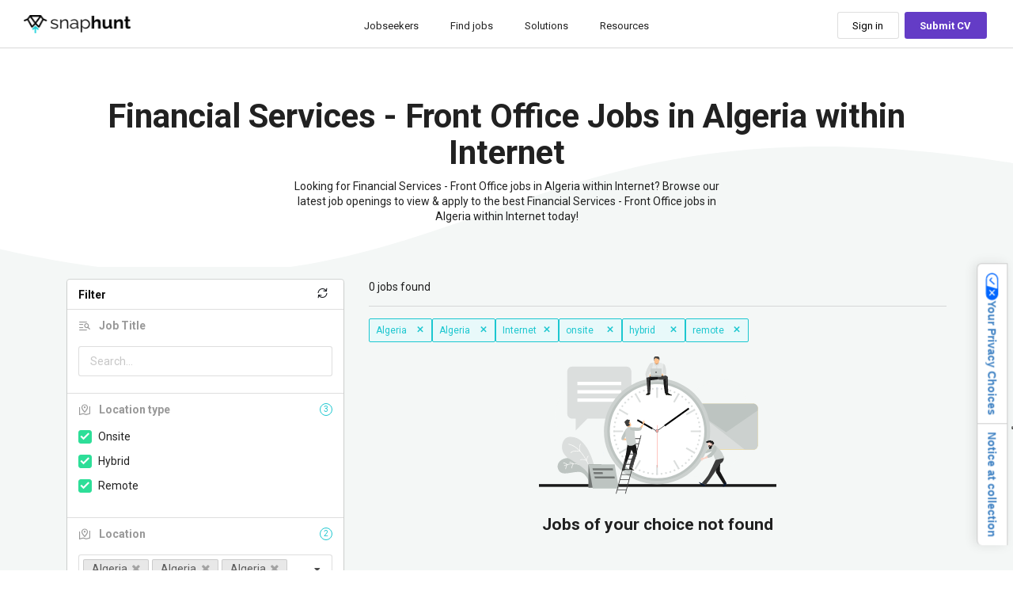

--- FILE ---
content_type: text/html; charset=utf-8
request_url: https://snaphunt.com/job-listing/Algeria/all-locationtypes/Financial%20Services%20-%20Front%20Office/Internet
body_size: 25722
content:

      <!doctype html>
      <html data-reactroot=""><head><script>(function(w,d,s,l,i){w[l]=w[l]||[];w[l].push({'gtm.start':
            new Date().getTime(),event:'gtm.js'});var f=d.getElementsByTagName(s)[0],
            j=d.createElement(s),dl=l!='dataLayer'?'&l='+l:'';j.async=true;j.src=
            'https://www.googletagmanager.com/gtm.js?id='+i+dl;f.parentNode.insertBefore(j,f);
            })(window,document,'script','dataLayer','GTM-KJ9K59G');</script><meta name="viewport" content="width=device-width, initial-scale=1.0, maximum-scale=1.0, user-scalable=no"/><title data-react-helmet="true">Find your next job | Snaphunt</title><meta data-react-helmet="true" name="google-site-verification" content="8GkaF4JwmdTN2hShRcN5SOtKGU2fGpCi9LYWkrwF7c4"/><meta data-react-helmet="true" name="title" content="Find your next job | Snaphunt"/><meta data-react-helmet="true" name="description" content="Get onsite and remote job proposals from the world&#x27;s top companies. Submit your CV or apply to jobs and receive instant alerts on relevant roles."/><meta data-react-helmet="true" name="keywords" content="apply for remote jobs, remote data science jobs, remote tech jobs, remote IT jobs, remote marketing jobs, remote sales jobs, remote virtual assistant jobs, remote engineering jobs, remote software developer jobs, US remote jobs, Australia remote jobs, Singapore remote jobs, USA jobs wfh, remote jobs, remote hiring site, jobs posting remote, jobs posting wfh, remote jobs portal, online jobs, get experts cv review, review your resume, review your cv, remote data science jobs, remote design jobs, Snaphunt jobs, Get jobs via Snaphunt, Remote developers jobs, Remote marketing jobs, Remote jobs for professionals, AI job matching portal"/><meta data-react-helmet="true" name="author" content="Snaphunt"/><meta data-react-helmet="true" name="robots" content="index, follow"/><meta data-react-helmet="true" charSet="UTF-8"/><meta data-react-helmet="true" name="referrer" content="origin-when-cross-origin"/><meta data-react-helmet="true" name="theme-color" content="#F4F7F6"/><meta data-react-helmet="true" name="viewport" content="width=device-width,initial-scale=1.0, maximum-scale=1.0, user-scalable=no"/><meta data-react-helmet="true" http-equiv="X-UA-Compatible" content="IE=edge"/><meta data-react-helmet="true" name="distribution" content="global"/><meta data-react-helmet="true" content="chrome=1" http-equiv="X-UA-Compatible"/><meta data-react-helmet="true" name="google" content="notranslate"/><meta data-react-helmet="true" property="og:description" content="Get onsite and remote job proposals from the world&#x27;s top companies. Submit your CV or apply to jobs and receive instant alerts on relevant roles."/><meta data-react-helmet="true" property="og:site_name" content="Snaphunt"/><meta data-react-helmet="true" property="og:type" content="website"/><meta data-react-helmet="true" property="og:url" content="https://snaphunt.com/job-listing"/><meta data-react-helmet="true" property="og:title" content="Find your next job | Snaphunt"/><meta data-react-helmet="true" property="og:image:width" content="1200"/><meta data-react-helmet="true" property="og:image:height" content="630"/><meta data-react-helmet="true" property="og:image" content="https://s3-ap-southeast-1.amazonaws.com/images-snaphunt/img/jobListingSeo.jpg"/><meta data-react-helmet="true" name="twitter:card" content="summary"/><meta data-react-helmet="true" name="twitter:site" content="@snaphuntjobs"/><meta data-react-helmet="true" name="twitter:creator" content="Snaphunt"/><meta data-react-helmet="true" name="twitter:creator:id" content="@snaphuntjobs"/><meta data-react-helmet="true" name="twitter:title" content="Find your next job | Snaphunt"/><meta data-react-helmet="true" name="twitter:description" content="Get onsite and remote job proposals from the world&#x27;s top companies. Submit your CV or apply to jobs and receive instant alerts on relevant roles."/><meta data-react-helmet="true" name="twitter:image" content="https://s3-ap-southeast-1.amazonaws.com/images-snaphunt/img/jobListingSeo.jpg"/><meta data-react-helmet="true" name="twitter:url" content="https://snaphunt.com/job-listing"/><link data-react-helmet="true" rel="canonical" href="https://snaphunt.com/job-listing"/><link data-react-helmet="true" rel="shortcut icon" type="image/icon" href="/favicon.ico"/><link data-react-helmet="true" rel="icon" type="image/icon" href="https://s3-ap-southeast-1.amazonaws.com/images-snaphunt/img/favicon.png"/><link data-react-helmet="true" href="/favicon.ico" rel="shortcut icon" type="image/x-icon"/><link data-react-helmet="true" rel="apple-touch-icon" href="https://s3-ap-southeast-1.amazonaws.com/images-snaphunt/img/apple-touch-icon.png"/><link data-react-helmet="true" rel="apple-touch-icon" sizes="72x72" href="https://s3-ap-southeast-1.amazonaws.com/images-snaphunt/img/apple-touch-icon-72x72.png"/><link data-react-helmet="true" rel="apple-touch-icon" sizes="114x114" href="https://s3-ap-southeast-1.amazonaws.com/images-snaphunt/img/apple-touch-icon-114x114.png"/><link data-react-helmet="true" rel="icon" sizes="192x192" href="https://s3-ap-southeast-1.amazonaws.com/images-snaphunt/img/icon-192x192.png"/><link rel="manifest" href="/manifest.json"/><link rel="shortcut icon" href="/favicon.ico"/><link rel="stylesheet" href="https://fonts.googleapis.com/css?family=Roboto:300,400,500,700&amp;display=swap"/><link rel="stylesheet" href="https://fonts.googleapis.com/icon?family=Material+Icons"/><script>
              (function(w, d) {
                var loader = function() {
                  var s = d.createElement("script"),
                    tag = d.getElementsByTagName("script")[0];
                  s.src = "https://cdn.iubenda.com/iubenda.js";
                  tag.parentNode.insertBefore(s, tag);
                };
                if (w.addEventListener) {
                  w.addEventListener("load", loader, false);
                } else if (w.attachEvent) {
                  w.attachEvent("onload", loader);
                } else {
                  w.onload = loader;
                }
              })(window, document);
            </script><script>
              (function() {
                var analytics = (window.analytics = window.analytics || []);
                if (!analytics.initialize)
                  if (analytics.invoked)
                    window.console &&
                      console.error &&
                      console.error('Segment snippet included twice.');
                  else {
                    analytics.invoked = !0;
                    analytics.methods = [
                      'trackSubmit',
                      'trackClick',
                      'trackLink',
                      'trackForm',
                      'pageview',
                      'identify',
                      'reset',
                      'group',
                      'track',
                      'ready',
                      'alias',
                      'debug',
                      'page',
                      'once',
                      'off',
                      'on',
                      'addSourceMiddleware',
                      'addIntegrationMiddleware',
                      'setAnonymousId',
                      'addDestinationMiddleware',
                    ];
                    analytics.factory = function(e) {
                      return function() {
                        var t = Array.prototype.slice.call(arguments);
                        t.unshift(e);
                        analytics.push(t);
                        return analytics;
                      };
                    };
                    for (var e = 0; e < analytics.methods.length; e++) {
                      var key = analytics.methods[e];
                      analytics[key] = analytics.factory(key);
                    }
                    analytics.load = function(key, e) {
                      var t = document.createElement('script');
                      t.type = 'text/javascript';
                      t.async = !0;
                      t.src =
                        'https://cdn.segment.com/analytics.js/v1/' +
                        key +
                        '/analytics.min.js';
                      var n = document.getElementsByTagName('script')[0];
                      n.parentNode.insertBefore(t, n);
                      analytics._loadOptions = e;
                    };
                    analytics.SNIPPET_VERSION = '4.13.1';
                    analytics.load('vdYfz67vq7n7pltgCDxAcO3VevHVgJ5Y');
                  }
              })();
              </script><script async="" src="https://js.stripe.com/acacia/stripe.js"></script><script async="" src="https://www.googletagmanager.com/gtag/js?id=AW-714497843"></script><script>
              window.dataLayer = window.dataLayer || [];
              function gtag() {
                dataLayer.push(arguments);
              }
              gtag('js', new Date());
              gtag('config', 'AW-714497843');
            </script><script type="application/ld+json">{"@context": "https://schema.org", "@type": "Organization", "url": "https://www.snaphunt.com", "name": "Snaphunt"}</script><script type="text/javascript">
              var _iub = _iub || [];
          _iub.csConfiguration = {"askConsentAtCookiePolicyUpdate":true,"countryDetection":true,"enableFadp":true,"enableLgpd":true,"enableTcf":true,"enableUspr":true,"floatingPreferencesButtonDisplay":"anchored-center-right","googleAdditionalConsentMode":true,"googleAdsDataRedaction":false,"googleEnableAdvertiserConsentMode":true,"googleUrlPassthrough":false,"lang":"en","lgpdAppliesGlobally":false,"perPurposeConsent":true,"preferenceCookie":{"expireAfter":180},"siteId":1418961,"tcfPurposes":{"2":"consent_only","7":"consent_only","8":"consent_only","9":"consent_only","10":"consent_only","11":"consent_only"},"usPreferencesWidgetDisplay":"anchored-center-right","cookiePolicyId":32930652,"banner":{"acceptButtonColor":"#28C889","acceptButtonDisplay":true,"backgroundColor":"#2E333DE3","closeButtonRejects":true,"customizeButtonColor":"#FFFFFF30","customizeButtonDisplay":true,"explicitWithdrawal":true,"fontSizeBody":"8px","fontSizeCloseButton":"18px","listPurposes":true,"logo":null,"ownerName":"Snaphunt","position":"bottom","rejectButtonColor":"#FFFFFF30","rejectButtonDisplay":true,"showTitle":false,"showTotalNumberOfProviders":true,"acceptButtonCaption":"Accept","customizeButtonCaption":"Learn more","rejectButtonCaption":"Reject & Close Website"}};
            </script><script type="text/javascript" src="https://cs.iubenda.com/autoblocking/1418961.js"></script><script type="text/javascript" src="//cdn.iubenda.com/cs/tcf/stub-v2.js"></script><script type="text/javascript" src="//cdn.iubenda.com/cs/tcf/safe-tcf-v2.js"></script><script type="text/javascript" src="//cdn.iubenda.com/cs/gpp/stub.js"></script><script type="text/javascript" src="//cdn.iubenda.com/cs/iubenda_cs.js" charset="UTF-8" async=""></script><style>@media (min-width:992px) {html.w-mod-js:not(.w-mod-ix) [data-w-id="0937aad6-08e4-54c7-f0e6-f290b1970510"] {opacity:0;}html.w-mod-js:not(.w-mod-ix) [data-w-id="0937aad6-08e4-54c7-f0e6-f290b197051d"] {opacity:0;}html.w-mod-js:not(.w-mod-ix) [data-w-id="0937aad6-08e4-54c7-f0e6-f290b1970503"] {opacity:0;}}</style><link href="https://fonts.googleapis.com" rel="preconnect"/><link href="https://fonts.gstatic.com" rel="preconnect" crossorigin="anonymous"/><script src="https://ajax.googleapis.com/ajax/libs/webfont/1.6.26/webfont.js" type="text/javascript"></script><script type="text/javascript">WebFont.load({  google: {    families: ["Oswald:200,300,400,500,600,700","Inter:100,200,300,regular,500,600,700,800,900,italic","Inter Tight:100,200,300,regular,500,600,700,800,900,italic"]  }});</script><script type="text/javascript">!function(o,c){var n=c.documentElement,t=" w-mod-";n.className+=t+"js",("ontouchstart"in o||o.DocumentTouch&&c instanceof DocumentTouch)&&(n.className+=t+"touch")}(window,document);</script></head><body><div id="root"></div><div id="modal-root"></div><div id="toast-root"></div><script>
              window.__PRELOADED_STATE__ = {"form":{},"tests":{"currentTest":null,"pastTests":[],"currentQuestion":null,"currentPage":null,"status":null,"error":null,"testInProgress":false},"user":{"isLoggedIn":false,"user":null,"status":null,"error":null,"statusCode":200,"tokenStatus":null,"loading":false,"loadingStatus":false,"userSkillSet":[],"isRequest":true,"subscriptionList":[],"emailVerificationStatus":null,"verifiedSubscription":null,"paymentInfo":null,"verifySubscriptionLoader":null,"snapThoughts":[],"feedbackStatus":null,"multipleAccountLogin":false,"accountsLinked":null,"demoRequestStatus":null,"isEmailIdValid":null,"talentPoolInfo":null,"resendInviteStatus":null,"updateConversation":1,"isActiveEditPassword":false,"notifyUserStatus":null,"isBulkLoading":false,"showMultiSessionLogoutModal":false},"jobs":{"jobs":[],"status":null,"statusForReject":null,"error":null,"recruiterDetails":[],"createJobStatus":null,"jobDescription":null,"pollCount":0,"allJobCount":0,"rejectList":[],"rejectMetaData":{},"salarySuggestion":null,"salarySuggestionStatus":null,"technicalQuestions":[],"technicalQuestionsStatus":null,"jobFunctionAnalyticsData":null,"jobFunctionAnalyticsDataStatus":null,"jobStatusAnalyticsData":null,"jobStatusAnalyticsDataStatus":null,"jobAgingAnalyticsData":null,"jobAgingAnalyticsDataStatus":null,"jobExperienceAnalyticsData":null,"jobExperienceAnalyticsDataStatus":null,"jobExperienceAnalyticsV2Data":null,"jobExperienceAnalyticsV2DataStatus":null,"jobTypeAnalyticsData":null,"jobTypeAnalyticsDataStatus":null,"jobLocationAnalyticsData":null,"jobLocationAnalyticsDataStatus":null,"jobRunTimeAnalyticsData":null,"jobRunTimeAnalyticsDataStatus":null},"matches":{"matches":[],"error":null,"status":null,"matched":null},"jobApplications":{"jobApplicationsForStages":[],"activity":{},"loading":false,"meta":{},"jobApplicationsForStagesCount":0,"jobApplications":[],"selectedFilters":[],"appliedJobDetails":[],"notifications":[],"totalJobApplicationCount":[],"status":null,"error":null,"applicationStatusFromReducer":"","notInterestedApplications":[],"currentlyUpdatingJobApplicationIds":[]},"currentJob":{"roles":[],"skills":[],"showSalary":true,"otherSkills":[],"includeRelocation":false,"jobEngagement":"fullTime","jobType":"permanent","jobLocationType":"onsite","selectedJobEngagement":["fullTime"],"selectedJobType":["permanent"]},"options":{"roles":[],"skills":[],"jobTypeOptions":[],"jobEngagementOptions":[],"industries":[],"jobFunctions":[],"languages":[],"languageAbilities":[],"reasonsForLeaving":[],"motivators":[],"sellingPoints":[],"singaporeanVisaStatusOptions":[],"singaporeanRegions":[],"psychometricCategories":[],"status":null,"isLoadingGetRoles":false},"video":{"urls":null,"status":null,"error":null},"modals":{"modalDisplayed":true,"modalType":"loginFlow","ownProps":{"isClient":false,"history":{"action":"POP","location":{"pathname":"/candidate/onboarding/experience","search":"","hash":""}},"location":{"pathname":"/candidate/onboarding/experience","search":"","hash":""},"match":{"path":"/","url":"/","params":{},"isExact":false},"staticContext":{"initialData":{"careerSiteJobBrowserSEO":null,"careerSiteJobSEO":null,"jobListingSEO":null}},"admin":{},"matchingStatus":false,"candidates":[],"featuredPublishJobs":[],"featuredPublishLoading":"error","recruiters":[],"jobs":[],"user":null,"isLoggedIn":false,"modalStatus":true,"status":null,"tokenStatus":null,"loading":false,"isRequest":true,"emailVerificationStatus":null,"statusForMatchingJobs":false,"accountsLinked":null,"collaborator":{"jobCollaborators":[],"jobApplications":[],"recruitersCollaborators":[],"collaboratorFeedback":[],"blockedRecruiters":[],"status":null},"showMultiSessionLogoutModal":false,"mobileMenu":false,"currentPage":0}},"media":{"images":[],"video":null,"cv":null,"status":null,"loading":false,"loadingForVideoUpload":false,"offerLetter":null,"parsedCvData":null},"transaction":{"coupons":[],"paymentList":null,"paymentInfo":null,"offlineTransactionInfo":null,"offlineTransactionStatus":null,"offlinePaymentStatus":null,"invoiceStatus":null,"getPaymentListStatus":null,"transaction":null,"transactionDetails":null,"status":null,"error":null,"allTransactions":null,"recruitingFee":null,"downloadLink":null,"triggerAutoSubscription":false,"triggerAutoCreditBuy":false},"notifications":{"notifications":[],"jobNotifications":[],"error":null,"status":null,"allNotifications":[]},"payment":{"error":null,"status":null,"paymentDetails":null,"paymentPlans":[],"subscriptionStatus":[],"stripeStatus":"","updateUser":null,"successStatus":null,"paymentLoader":"NONE"},"candidates":{"stopFetch":false,"candidates":[],"error":null,"isSearched":false,"isDeleted":false,"candidatesCreatedByAdmin":[],"candidatesCreatedByAdminStatus":null},"recruiters":{"recruiters":[],"error":null,"isDeleted":false,"isSearched":false},"admin":{"admin":{},"error":null,"userCount":0,"statusForAllJobs":false,"coach":[]},"seoJobManager":{"jobManagerLoadingStatus":false,"featuredJobs":[],"article":{"title":"Sourcing Engineers for a Global IT Leader","articleCategory":"caseStudies","activeLink":"recruiter","keywords":"snaphunt case studies, case study, optimising hiring, ai sourcing, snaphunt sourcing","readTime":"4","imageLink":"http://images.snaphunt.com/assets/images/case-studies/w_1200,h_630/sourcing-engineers-for-a-global-it-leader-25052021-2.jpg","blurb":"Discover how a global IT firm hired Singaporean developers 90% faster with Snaphunt’s AI sourcing and reduced cost-per-hire by 90%.","paragraph":{"nodeType":"document","data":{},"content":[{"nodeType":"heading-3","data":{},"content":[{"nodeType":"text","value":"Background","marks":[],"data":{}}]},{"nodeType":"paragraph","data":{},"content":[{"nodeType":"text","value":"A global leader in IT services with a strong track record of delivering public sector technology solutions in Singapore was facing a major hiring challenge. With new public sector projects in the pipeline, they urgently needed to hire ","marks":[],"data":{}},{"nodeType":"text","value":"Singaporean Java and .NET developers","marks":[{"type":"bold"}],"data":{}},{"nodeType":"text","value":" for time-sensitive deployments.","marks":[],"data":{}}]},{"nodeType":"paragraph","data":{},"content":[{"nodeType":"text","value":"Due to government project requirements, only Singapore citizens were eligible for the roles. In addition, the projects demanded engineers with advanced technical skills, familiarity with agile development, and proven experience in high-compliance environments.","marks":[],"data":{}}]},{"nodeType":"paragraph","data":{},"content":[{"nodeType":"text","value":"Despite having a ","marks":[],"data":{}},{"nodeType":"text","value":"Recruitment Process Outsourcing (RPO) provider","marks":[{"type":"bold"}],"data":{}},{"nodeType":"text","value":" and running paid campaigns across all major job boards, they were unable to close the positions for over ","marks":[],"data":{}},{"nodeType":"text","value":"three months","marks":[{"type":"bold"}],"data":{}},{"nodeType":"text","value":". The bottleneck was beginning to strain project timelines and internal resources.","marks":[],"data":{}}]},{"nodeType":"paragraph","data":{},"content":[{"nodeType":"text","value":"","marks":[],"data":{}}]},{"nodeType":"paragraph","data":{},"content":[{"nodeType":"text","value":"","marks":[],"data":{}}]},{"nodeType":"heading-3","data":{},"content":[{"nodeType":"text","value":"The Challenge","marks":[],"data":{}}]},{"nodeType":"paragraph","data":{},"content":[{"nodeType":"text","value":"The company faced a triple constraint:","marks":[],"data":{}}]},{"nodeType":"ordered-list","data":{},"content":[{"nodeType":"list-item","data":{},"content":[{"nodeType":"paragraph","data":{},"content":[{"nodeType":"text","value":"Niche talent pool","marks":[{"type":"bold"}],"data":{}},{"nodeType":"text","value":": The strict requirement for Singapore citizens severely limited the available pool of qualified developers.","marks":[],"data":{}}]}]},{"nodeType":"list-item","data":{},"content":[{"nodeType":"paragraph","data":{},"content":[{"nodeType":"text","value":"High competition","marks":[{"type":"bold"}],"data":{}},{"nodeType":"text","value":": Local tech talent was in high demand, especially for public sector roles with security clearances.","marks":[],"data":{}}]}]},{"nodeType":"list-item","data":{},"content":[{"nodeType":"paragraph","data":{},"content":[{"nodeType":"text","value":"Limited visibility","marks":[{"type":"bold"}],"data":{}},{"nodeType":"text","value":": Job board campaigns and RPO outreach failed to attract enough qualified, engaged candidates. The sourcing channels weren’t reaching the right people.","marks":[],"data":{}}]}]}]},{"nodeType":"paragraph","data":{},"content":[{"nodeType":"text","value":"They needed a new approach that could:","marks":[],"data":{}}]},{"nodeType":"unordered-list","data":{},"content":[{"nodeType":"list-item","data":{},"content":[{"nodeType":"paragraph","data":{},"content":[{"nodeType":"text","value":"Reach beyond the traditional job board audience","marks":[],"data":{}}]}]},{"nodeType":"list-item","data":{},"content":[{"nodeType":"paragraph","data":{},"content":[{"nodeType":"text","value":"Source ","marks":[],"data":{}},{"nodeType":"text","value":"highly targeted talent","marks":[{"type":"bold"}],"data":{}},{"nodeType":"text","value":" from untapped channels","marks":[],"data":{}}]}]},{"nodeType":"list-item","data":{},"content":[{"nodeType":"paragraph","data":{},"content":[{"nodeType":"text","value":"Engage candidates quickly before competitors could","marks":[],"data":{}}]}]}]},{"nodeType":"paragraph","data":{},"content":[{"nodeType":"text","value":"That’s when they turned to Snaphunt.","marks":[],"data":{}}]},{"nodeType":"paragraph","data":{},"content":[{"nodeType":"text","value":"","marks":[],"data":{}}]},{"nodeType":"paragraph","data":{},"content":[{"nodeType":"text","value":"","marks":[],"data":{}}]},{"nodeType":"heading-3","data":{},"content":[{"nodeType":"text","value":"The Snaphunt Solution","marks":[],"data":{}}]},{"nodeType":"paragraph","data":{},"content":[{"nodeType":"text","value":"Snaphunt offered an ","marks":[],"data":{}},{"nodeType":"text","value":"AI enabled sourcing solution","marks":[{"type":"bold"}],"data":{}},{"nodeType":"text","value":" that solved multiple challenges for the client simultaneously.","marks":[],"data":{}}]},{"nodeType":"paragraph","data":{},"content":[{"nodeType":"text","value":"","marks":[],"data":{}}]},{"nodeType":"heading-5","data":{},"content":[{"nodeType":"text","value":"1. ","marks":[],"data":{}},{"nodeType":"text","value":"Unique Access to Singaporean Talent Pools","marks":[{"type":"bold"}],"data":{}}]},{"nodeType":"paragraph","data":{},"content":[{"nodeType":"text","value":"Snaphunt gave the company access to a curated pool of ","marks":[],"data":{}},{"nodeType":"text","value":"pre-verified Singaporean developers","marks":[{"type":"bold"}],"data":{}},{"nodeType":"text","value":", including talent from:","marks":[],"data":{}}]},{"nodeType":"unordered-list","data":{},"content":[{"nodeType":"list-item","data":{},"content":[{"nodeType":"paragraph","data":{},"content":[{"nodeType":"text","value":"Local coding academies","marks":[],"data":{}}]}]},{"nodeType":"list-item","data":{},"content":[{"nodeType":"paragraph","data":{},"content":[{"nodeType":"text","value":"Niche developer communities","marks":[],"data":{}}]}]},{"nodeType":"list-item","data":{},"content":[{"nodeType":"paragraph","data":{},"content":[{"nodeType":"text","value":"Inbound applicants interested in public sector roles","marks":[],"data":{}}]}]},{"nodeType":"list-item","data":{},"content":[{"nodeType":"paragraph","data":{},"content":[{"nodeType":"text","value":"Passive candidates open to new opportunities","marks":[],"data":{}}]}]}]},{"nodeType":"paragraph","data":{},"content":[{"nodeType":"text","value":"This went beyond the reach of job boards and agency pipelines.","marks":[],"data":{}}]},{"nodeType":"paragraph","data":{},"content":[{"nodeType":"text","value":"","marks":[],"data":{}}]},{"nodeType":"heading-5","data":{},"content":[{"nodeType":"text","value":"2. ","marks":[],"data":{}},{"nodeType":"text","value":"AI-Powered Screening & Matching","marks":[{"type":"bold"}],"data":{}}]},{"nodeType":"paragraph","data":{},"content":[{"nodeType":"text","value":"As soon as the roles were posted on Snaphunt:","marks":[],"data":{}}]},{"nodeType":"unordered-list","data":{},"content":[{"nodeType":"list-item","data":{},"content":[{"nodeType":"paragraph","data":{},"content":[{"nodeType":"text","value":"The platform’s ","marks":[],"data":{}},{"nodeType":"text","value":"AI engine screened candidates","marks":[{"type":"bold"}],"data":{}},{"nodeType":"text","value":" in real time for skills, nationality, experience, and salary fit.","marks":[],"data":{}}]}]},{"nodeType":"list-item","data":{},"content":[{"nodeType":"paragraph","data":{},"content":[{"nodeType":"text","value":"Pre-qualified matches","marks":[{"type":"bold"}],"data":{}},{"nodeType":"text","value":" received personalized emails inviting them to apply.","marks":[],"data":{}}]}]},{"nodeType":"list-item","data":{},"content":[{"nodeType":"paragraph","data":{},"content":[{"nodeType":"text","value":"Candidates could express interest with a ","marks":[],"data":{}},{"nodeType":"text","value":"single click","marks":[{"type":"bold"}],"data":{}},{"nodeType":"text","value":", without having to re-upload CVs or fill long forms.","marks":[],"data":{}}]}]}]},{"nodeType":"paragraph","data":{},"content":[{"nodeType":"text","value":"The client received ","marks":[],"data":{}},{"nodeType":"text","value":"instant alerts","marks":[{"type":"bold"}],"data":{}},{"nodeType":"text","value":" when a candidate applied—enabling hiring managers to act fast and reach out directly.","marks":[],"data":{}}]},{"nodeType":"paragraph","data":{},"content":[{"nodeType":"text","value":"","marks":[],"data":{}}]},{"nodeType":"heading-5","data":{},"content":[{"nodeType":"text","value":"3. ","marks":[],"data":{}},{"nodeType":"text","value":"Continuous Sourcing -Not Just One-Off Lists","marks":[{"type":"bold"}],"data":{}}]},{"nodeType":"paragraph","data":{},"content":[{"nodeType":"text","value":"Traditional recruiters or RPO partners often move on after sending a shortlist. But Snaphunt’s AI sourcing engine works ","marks":[],"data":{}},{"nodeType":"text","value":"24/7","marks":[{"type":"bold"}],"data":{}},{"nodeType":"text","value":" in the background:","marks":[],"data":{}}]},{"nodeType":"unordered-list","data":{},"content":[{"nodeType":"list-item","data":{},"content":[{"nodeType":"paragraph","data":{},"content":[{"nodeType":"text","value":"Constantly identifying new candidates across multiple platforms","marks":[],"data":{}}]}]},{"nodeType":"list-item","data":{},"content":[{"nodeType":"paragraph","data":{},"content":[{"nodeType":"text","value":"Inviting every relevant match to apply","marks":[],"data":{}}]}]},{"nodeType":"list-item","data":{},"content":[{"nodeType":"paragraph","data":{},"content":[{"nodeType":"text","value":"Optimizing outreach over time using engagement data","marks":[],"data":{}}]}]}]},{"nodeType":"paragraph","data":{},"content":[{"nodeType":"text","value":"This “always-on” sourcing model meant the funnel was ","marks":[],"data":{}},{"nodeType":"text","value":"never dry","marks":[{"type":"bold"}],"data":{}},{"nodeType":"text","value":".","marks":[],"data":{}}]},{"nodeType":"paragraph","data":{},"content":[{"nodeType":"text","value":"","marks":[],"data":{}}]},{"nodeType":"heading-5","data":{},"content":[{"nodeType":"text","value":"4. ","marks":[],"data":{}},{"nodeType":"text","value":"Collaboration Without Bottlenecks","marks":[{"type":"bold"}],"data":{}}]},{"nodeType":"paragraph","data":{},"content":[{"nodeType":"text","value":"Snaphunt’s built-in ","marks":[],"data":{}},{"nodeType":"text","value":"ATS (Applicant Tracking System)","marks":[{"type":"bold"}],"data":{}},{"nodeType":"text","value":" enabled hiring managers and recruiters to:","marks":[],"data":{}}]},{"nodeType":"unordered-list","data":{},"content":[{"nodeType":"list-item","data":{},"content":[{"nodeType":"paragraph","data":{},"content":[{"nodeType":"text","value":"View applications in one place","marks":[],"data":{}}]}]},{"nodeType":"list-item","data":{},"content":[{"nodeType":"paragraph","data":{},"content":[{"nodeType":"text","value":"Leave notes, shortlist, or reject with one click","marks":[],"data":{}}]}]},{"nodeType":"list-item","data":{},"content":[{"nodeType":"paragraph","data":{},"content":[{"nodeType":"text","value":"Avoid lengthy email threads or delays in feedback","marks":[],"data":{}}]}]}]},{"nodeType":"paragraph","data":{},"content":[{"nodeType":"text","value":"This ","marks":[],"data":{}},{"nodeType":"text","value":"streamlined the entire hiring workflow","marks":[{"type":"bold"}],"data":{}},{"nodeType":"text","value":", saving hours of coordination time each week.","marks":[],"data":{}}]},{"nodeType":"paragraph","data":{},"content":[{"nodeType":"text","value":"","marks":[],"data":{}}]},{"nodeType":"paragraph","data":{},"content":[{"nodeType":"text","value":"","marks":[],"data":{}}]},{"nodeType":"heading-3","data":{},"content":[{"nodeType":"text","value":"Results: From 3+ Months to 1 Month","marks":[],"data":{}}]},{"nodeType":"paragraph","data":{},"content":[{"nodeType":"text","value":"","marks":[],"data":{}}]},{"nodeType":"blockquote","data":{},"content":[{"nodeType":"paragraph","data":{},"content":[{"nodeType":"text","value":"“We were able to source in-demand engineers very quickly with Snaphunt, share profiles with line managers, and finally hire roles that had been open for months.”","marks":[],"data":{}}]},{"nodeType":"paragraph","data":{},"content":[{"nodeType":"text","value":"— ","marks":[],"data":{}},{"nodeType":"text","value":"Senior Talent Acquisition Manager","marks":[{"type":"bold"}],"data":{}}]}]},{"nodeType":"paragraph","data":{},"content":[{"nodeType":"text","value":"","marks":[],"data":{}}]},{"nodeType":"paragraph","data":{},"content":[{"nodeType":"text","value":"Within just ","marks":[],"data":{}},{"nodeType":"text","value":"30 days of signing up","marks":[{"type":"bold"}],"data":{}},{"nodeType":"text","value":", the client made their first hire through Snaphunt. Over the next month, they filled all remaining roles—positions that had remained stagnant for over three months.","marks":[],"data":{}}]},{"nodeType":"paragraph","data":{},"content":[{"nodeType":"text","value":"","marks":[],"data":{}}]},{"nodeType":"heading-5","data":{},"content":[{"nodeType":"text","value":"Key outcomes:","marks":[],"data":{}}]},{"nodeType":"unordered-list","data":{},"content":[{"nodeType":"list-item","data":{},"content":[{"nodeType":"paragraph","data":{},"content":[{"nodeType":"text","value":"90% reduction in cost-per-hire","marks":[{"type":"bold"}],"data":{}},{"nodeType":"text","value":" compared to agency sourcing","marks":[],"data":{}}]}]},{"nodeType":"list-item","data":{},"content":[{"nodeType":"paragraph","data":{},"content":[{"nodeType":"text","value":"50% faster time-to-hire","marks":[{"type":"bold"}],"data":{}},{"nodeType":"text","value":" vs internal efforts","marks":[],"data":{}}]}]},{"nodeType":"list-item","data":{},"content":[{"nodeType":"paragraph","data":{},"content":[{"nodeType":"text","value":"Real-time insights","marks":[{"type":"bold"}],"data":{}},{"nodeType":"text","value":" into why candidates weren’t applying, leading to better job descriptions and branding","marks":[],"data":{}}]}]},{"nodeType":"list-item","data":{},"content":[{"nodeType":"paragraph","data":{},"content":[{"nodeType":"text","value":"Full pipeline visibility","marks":[{"type":"bold"}],"data":{}},{"nodeType":"text","value":" for all stakeholders through Snaphunt’s platform","marks":[],"data":{}}]}]},{"nodeType":"list-item","data":{},"content":[{"nodeType":"paragraph","data":{},"content":[{"nodeType":"text","value":"A long-term decision to keep Snaphunt as a ","marks":[],"data":{}},{"nodeType":"text","value":"core sourcing partner","marks":[{"type":"bold"}],"data":{}},{"nodeType":"text","value":" alongside the RPO","marks":[],"data":{}}]}]}]},{"nodeType":"paragraph","data":{},"content":[{"nodeType":"text","value":"","marks":[],"data":{}}]},{"nodeType":"paragraph","data":{},"content":[{"nodeType":"text","value":"","marks":[],"data":{}}]},{"nodeType":"heading-3","data":{},"content":[{"nodeType":"text","value":"Analytics That Drive Smarter Hiring","marks":[],"data":{}}]},{"nodeType":"paragraph","data":{},"content":[{"nodeType":"text","value":"Snaphunt didn’t just help fill roles, it helped the client ","marks":[],"data":{}},{"nodeType":"text","value":"improve their overall hiring strategy","marks":[{"type":"bold"}],"data":{}},{"nodeType":"text","value":".","marks":[],"data":{}}]},{"nodeType":"paragraph","data":{},"content":[{"nodeType":"text","value":"The platform provided real-time data on:","marks":[],"data":{}}]},{"nodeType":"unordered-list","data":{},"content":[{"nodeType":"list-item","data":{},"content":[{"nodeType":"paragraph","data":{},"content":[{"nodeType":"text","value":"Candidate drop-off points","marks":[],"data":{}}]}]},{"nodeType":"list-item","data":{},"content":[{"nodeType":"paragraph","data":{},"content":[{"nodeType":"text","value":"Job description performance","marks":[],"data":{}}]}]},{"nodeType":"list-item","data":{},"content":[{"nodeType":"paragraph","data":{},"content":[{"nodeType":"text","value":"Reasons why matched candidates chose not to apply","marks":[],"data":{}}]}]}]},{"nodeType":"paragraph","data":{},"content":[{"nodeType":"text","value":"Armed with these insights, the company was able to:","marks":[],"data":{}}]},{"nodeType":"unordered-list","data":{},"content":[{"nodeType":"list-item","data":{},"content":[{"nodeType":"paragraph","data":{},"content":[{"nodeType":"text","value":"Rewrite job descriptions to better reflect candidate priorities","marks":[],"data":{}}]}]},{"nodeType":"list-item","data":{},"content":[{"nodeType":"paragraph","data":{},"content":[{"nodeType":"text","value":"Adjust employer branding to align with what top tech talent in Singapore was looking for","marks":[],"data":{}}]}]},{"nodeType":"list-item","data":{},"content":[{"nodeType":"paragraph","data":{},"content":[{"nodeType":"text","value":"Improve outreach messaging to drive more applications","marks":[],"data":{}}]}]}]},{"nodeType":"paragraph","data":{},"content":[{"nodeType":"text","value":"","marks":[],"data":{}}]},{"nodeType":"heading-2","data":{},"content":[{"nodeType":"text","value":"http://images.snaphunt.com/assets/images/case-studies/w_1200,h_560/powerful-ai-to-continuously-source-hard-to-fill-roles-20210625.jpg","marks":[],"data":{}}]},{"nodeType":"paragraph","data":{},"content":[{"nodeType":"text","value":"","marks":[],"data":{}}]},{"nodeType":"paragraph","data":{},"content":[{"nodeType":"text","value":"","marks":[],"data":{}}]},{"nodeType":"heading-3","data":{},"content":[{"nodeType":"text","value":"Final Takeaway","marks":[],"data":{}}]},{"nodeType":"paragraph","data":{},"content":[{"nodeType":"text","value":"In a competitive hiring market with complex requirements, ","marks":[],"data":{}},{"nodeType":"text","value":"speed and precision","marks":[{"type":"bold"}],"data":{}},{"nodeType":"text","value":" make all the difference. Snaphunt’s AI-powered sourcing and dedicated Singaporean talent pool enabled this IT services firm to fill critical roles ","marks":[],"data":{}},{"nodeType":"text","value":"faster, cheaper, and smarter","marks":[{"type":"bold"}],"data":{}},{"nodeType":"text","value":" than traditional methods.","marks":[],"data":{}}]},{"nodeType":"paragraph","data":{},"content":[{"nodeType":"text","value":"The result? A win-win for both the business and its public sector clients, with no compromise on quality or compliance.","marks":[],"data":{}}]},{"nodeType":"heading-3","data":{},"content":[{"nodeType":"text","value":"","marks":[],"data":{}}]},{"nodeType":"heading-6","data":{},"content":[{"nodeType":"text","value":"Find, engage & hire in demand talent FAST. ","marks":[{"type":"bold"}],"data":{}},{"nodeType":"hyperlink","data":{"uri":"https://snaphunt.com/employers/signup"},"content":[{"nodeType":"text","value":"Sign up for free","marks":[{"type":"bold"}],"data":{}}]},{"nodeType":"text","value":". ","marks":[{"type":"bold"}],"data":{}}]},{"nodeType":"paragraph","data":{},"content":[{"nodeType":"text","value":"","marks":[{"type":"bold"}],"data":{}}]},{"nodeType":"paragraph","data":{},"content":[{"nodeType":"text","value":"Read more:","marks":[{"type":"bold"}],"data":{}}]},{"nodeType":"unordered-list","data":{},"content":[{"nodeType":"list-item","data":{},"content":[{"nodeType":"paragraph","data":{},"content":[{"nodeType":"text","value":"","marks":[],"data":{}},{"nodeType":"hyperlink","data":{"uri":"https://snaphunt.com/resources/case-studies/helping-a-fintech-start-up-source-and-hire-talent-across-asia"},"content":[{"nodeType":"text","value":"Helping a Fintech start-up source and hire talent across Asia","marks":[],"data":{}}]},{"nodeType":"text","value":"","marks":[],"data":{}}]}]},{"nodeType":"list-item","data":{},"content":[{"nodeType":"paragraph","data":{},"content":[{"nodeType":"text","value":"","marks":[],"data":{}},{"nodeType":"hyperlink","data":{"uri":"https://snaphunt.com/resources/case-studies/shaping-the-future-of-tech-and-client-success-at-briohr"},"content":[{"nodeType":"text","value":"Shaping The Future of Tech & Client Success at BrioHR","marks":[],"data":{}}]},{"nodeType":"text","value":"","marks":[],"data":{}}]}]},{"nodeType":"list-item","data":{},"content":[{"nodeType":"paragraph","data":{},"content":[{"nodeType":"text","value":"","marks":[],"data":{}},{"nodeType":"hyperlink","data":{"uri":"https://snaphunt.com/resources/case-studies/scaling-business-growth-and-performance-at-bluesheets"},"content":[{"nodeType":"text","value":"Scaling Business Growth and Performance at Bluesheets","marks":[],"data":{}}]},{"nodeType":"text","value":"","marks":[],"data":{}}]}]},{"nodeType":"list-item","data":{},"content":[{"nodeType":"paragraph","data":{},"content":[{"nodeType":"text","value":"","marks":[],"data":{}},{"nodeType":"hyperlink","data":{"uri":"https://snaphunt.com/resources/case-studies/how-naluri-accelerated-hiring-after-its-funding-round"},"content":[{"nodeType":"text","value":"How Naluri Accelerated Hiring After Its Funding Round","marks":[],"data":{}}]},{"nodeType":"text","value":"","marks":[],"data":{}}]}]},{"nodeType":"list-item","data":{},"content":[{"nodeType":"paragraph","data":{},"content":[{"nodeType":"text","value":"","marks":[],"data":{}},{"nodeType":"hyperlink","data":{"uri":"https://snaphunt.com/resources/case-studies/fast-tracking-international-expansion-at-josys-inc"},"content":[{"nodeType":"text","value":"Fast-tracking International Expansion at JOSYS Inc","marks":[],"data":{}}]},{"nodeType":"text","value":"","marks":[],"data":{}}]}]},{"nodeType":"list-item","data":{},"content":[{"nodeType":"paragraph","data":{},"content":[{"nodeType":"text","value":"","marks":[],"data":{}},{"nodeType":"hyperlink","data":{"uri":"https://snaphunt.com/resources/case-studies/turbocharging-tigerhall-hiring-post-a-funding-round"},"content":[{"nodeType":"text","value":"Turbocharging Tigerhall hiring post a funding round","marks":[],"data":{}}]},{"nodeType":"text","value":"","marks":[],"data":{}}]}]},{"nodeType":"list-item","data":{},"content":[{"nodeType":"paragraph","data":{},"content":[{"nodeType":"text","value":"","marks":[],"data":{}},{"nodeType":"hyperlink","data":{"uri":"https://snaphunt.com/resources/case-studies/getting-hundreds-of-high-quality-developer-applicants-for-mailbird"},"content":[{"nodeType":"text","value":"Getting Hundreds of High-quality Developer Applicants for Mailbird","marks":[],"data":{}}]},{"nodeType":"text","value":"","marks":[],"data":{}}]}]},{"nodeType":"list-item","data":{},"content":[{"nodeType":"paragraph","data":{},"content":[{"nodeType":"text","value":"","marks":[],"data":{}},{"nodeType":"hyperlink","data":{"uri":"https://snaphunt.com/resources/case-studies/helping-zenadmin-scale-global-operations"},"content":[{"nodeType":"text","value":"Helping ZenAdmin Scale Global Operations","marks":[],"data":{}}]},{"nodeType":"text","value":"","marks":[],"data":{}}]}]},{"nodeType":"list-item","data":{},"content":[{"nodeType":"paragraph","data":{},"content":[{"nodeType":"text","value":"","marks":[],"data":{}},{"nodeType":"hyperlink","data":{"uri":"https://snaphunt.com/resources/case-studies/building-regional-teams-for-protos-labs"},"content":[{"nodeType":"text","value":"Building Regional Teams for Protos Labs","marks":[],"data":{}}]},{"nodeType":"text","value":"","marks":[],"data":{}}]}]},{"nodeType":"list-item","data":{},"content":[{"nodeType":"paragraph","data":{},"content":[{"nodeType":"text","value":"","marks":[],"data":{}},{"nodeType":"hyperlink","data":{"uri":"https://snaphunt.com/resources/case-studies/how-sagri-made-key-global-hires-with-snap-hire"},"content":[{"nodeType":"text","value":"How Sagri made key global hires with Snap-Hire","marks":[],"data":{}}]},{"nodeType":"text","value":"","marks":[],"data":{}}]}]},{"nodeType":"list-item","data":{},"content":[{"nodeType":"paragraph","data":{},"content":[{"nodeType":"text","value":"","marks":[],"data":{}},{"nodeType":"hyperlink","data":{"uri":"https://snaphunt.com/resources/case-studies/sourcing-engineers-for-a-global-it-leader"},"content":[{"nodeType":"text","value":"Sourcing Engineers for a Global IT Leader","marks":[],"data":{}}]},{"nodeType":"text","value":"","marks":[],"data":{}}]}]}]},{"nodeType":"paragraph","data":{},"content":[{"nodeType":"text","value":"","marks":[],"data":{}}]}]},"authorName":"Snaphunt's Talent Insights Team","updatedAt":"2025-12-26T05:11:43.432Z","createdAt":"2020-11-05T11:40:45.038Z","id":"2TnKbbJ3xmm1uCSoiDpPoT"},"vettedTalent":{"link1":"https://snaphunt.com/resources/job-descriptions/android-developer-job-description","link1Image":"https://images.snaphunt.com/assets/images/talent/w_690,h_320/job-description-template-placeholder.png","link1Title":"Android Developers Job description templates","link2":"https://snaphunt.com/resources/recruiting-templates/sourcing-software-engineers-email-template","link2Image":"https://images.snaphunt.com/assets/images/talent/w_690,h_320/recruiting-template-placeholder.png","link2Title":"Android Developers Recruiting templates","link3":"https://snaphunt.com/resources/remote-work","link3Image":"https://images.snaphunt.com/assets/images/talent/w_690,h_320/remote-hiring-guide-placeholder.png","link3Title":"Android Developers Remote hiring guides","jobTitle":"Remote Android Developers","location":null,"pageTitle":"Remote Android Developers","candidates":[{"name":"Anup","candidateType":"List Card","jobTitle":"Senior Software Engineer (Android)","experience":9,"country":"Nepal","skills":["Android","Kotlin","Java","Javascript","Typescript","Node.js","React.js","MVVM","Jetpack compose","GIT"],"description":"An immediately available developer with 9+ years’ experience working within Ecommerce, Media and real time systems based products. He has experience building content creation tools, app localization, optimizing data and energy usage for applications, using geofencing and beacon technology to develop proximity based apps. He has experience working in a team setting and also can deliver results single-handedly. In his previous role he built and trained mobile development teams from scratch. He comes across as efficient, driven and passionate professional with good communication skills."},{"name":"Asad","candidateType":"List Card","jobTitle":"Software Engineer (Android)","experience":3,"country":"Pakistan","skills":["Android Development","Java","Kotlin","Flutter","PHP","Codeigniter","GIT","Agile"],"description":"Android Developer with 3+ years’ experience building e-commerce and currency exchange applications. In his current role with a government entity, he is building a judiciary application with high-impact and security requirements. He has solid knowledge of working with Java, Kotlin and Flutter. Out of passion for this space, he has also taken up the initiative of conducting app development learning classes. He comes across as a driven and focused professional with fast-learning and mentorship abilities."},{"name":"Moumita","candidateType":"List Card","jobTitle":"Android Developer","experience":3,"country":"Bangladesh","skills":["Java","C","PHP","C++","MYSQL"," HTML","CSS","Bootstrap"],"description":"A candidate with 3+ years’ experience with an organization empowering women in business and technology. Currently handling a team of 10 people, she has developed 5 applications from scratch for firms across Edtech, Entertainment and Agriculture domains. She has excellent experience with Android SDK and a solid understanding of the full mobile development life cycle, mobile landscape, architectures, trends, and emerging technologies. She is also proficient with flutter for building apps. She comes across as an efficient team player with good analytical skills."},{"name":"Soham","candidateType":"List Card","jobTitle":"Lead Mobile Developer","experience":6,"country":"India","skills":["Android SDK","Kotlin","Coroutines","MVVM","MVI","hilt","Jetpack compose","Image processing and Computer vision","Image/live video filtering"],"description":"An Android developer with 6+ years’ experience working within Visual Intelligence and Advertising firm using AI for transforming visual perception. In his previous roles he has worked on building camera applications using deep learning, created SDK for clients used for their applications such as Cam Scanner and added innovative features such as super touch. He created a complete mobile GPU pipeline to render face effects and filters using GL shaders while owning the entire architecture. He also has experience building and leading teams. He comes across as a problem-solver with excellent critical thinking ability."},{"name":"Ali","candidateType":"List Card","jobTitle":"Senior Android Developer","experience":4,"country":"Pakistan","skills":["Android MVP/ MVVM","Android jetpack components","RxJava","Dagger2","Kotlin","Google Firebase","REST APIs","Google Cloud","Java","Github and Bitbucket"],"description":"A candidate with 4+ years’ experience working with eCommerce and entertainment apps. He has experience refactoring an entire application and adding new features end-to-end. He has also developed an entertainment app from scratch with multiple features like audio rendering, generating video using images, visual effects etc. With solid exposure to working remotely and collaborating asynchronously with international teams, he comes across as self-motivated and hardworking professional."}],"headerCandidates":[{"name":"Adrian","candidateType":"Banner Card","jobTitle":"Lead Android Developer","experience":3,"country":"Poland","skills":["Android","RxJava","Flutter"],"image":"https://images.snaphunt.com/assets/images/talent/w_1200h_630/adrian-AD.jpg"},{"name":"Raj","candidateType":"Banner Card","jobTitle":"Senior Mobile Developer","experience":2.5,"country":"United States","skills":["Android","Kotlin","Java"],"image":"https://images.snaphunt.com/assets/images/talent/w_1200h_630/Raj-AD.jpg"},{"name":"Nyah","candidateType":"Banner Card","jobTitle":"Senior Android Developer","experience":4.5,"country":"Kenya","skills":["Android","iOS","Java"],"image":"https://images.snaphunt.com/assets/images/talent/w_1200h_630/Nyah-AD.jpg"},{"name":"Yumi","candidateType":"Banner Card","jobTitle":"Software Developer-Android","experience":2,"country":"Japan","skills":["Android","Java","Javascript"],"image":"https://images.snaphunt.com/assets/images/talent/w_1200h_630/Yumi-AD.jpg"}]},"candidateVideoProfile":{"firstName":"Simral","lastName":"Pimenta","videoLink":null},"seoJob":{"location":[{"country":"Philippines","singaporeanRegion":"noRegion","city":"Metro Manila","_id":"67ac264a26faa2656203db86"}],"keySellingPoint":["SP3","SP7","SP4"],"jobId":"89220170-ff92-11ef-b2ed-4d217965f00e","jobReferenceId":"CB6WLFTW6N","jobType":"permanent","industry":["industry_65"],"jobEngagement":"fullTime","minSalary":300000,"maxSalary":480000,"currency":"PHP","salaryTimePeriod":"Per Month","showSalary":false,"isFromApplyJob":true,"status":"closed","isJobPublished":true,"createdAt":"2025-03-12T22:37:10.283Z","closedAt":"2025-03-19T22:40:55.336Z","jobLocationType":"hybrid","remoteLocation":{"countries":[]},"minimumYearsOfExperience":1,"maximumYearsOfExperience":3,"jobTitle":"Junior Accountant (CPA)","roleDescription":"\u003cp>\u003cstrong>Roles and Responsibilities:\u003c/strong>\u003c/p>\u003cul>\u003cli>Manage the day-to-day accounting operations, including accounts payable and receivable, general ledger, and financial reporting\u003c/li>\u003cli>Preparation of financial statements, including balance sheets, income statements, and cash flow statements\u003c/li>\u003cli>Manage month-end close process, ensuring accurate and timely financial reporting\u003c/li>\u003cli>File taxes with the BIR and ensure that tax and regulatory payments, returns and filing are up to date and compliant.\u003c/li>\u003cli>Manage salary processing/payroll\u003c/li>\u003cli>Develop and maintain accounting policies and procedures to ensure compliance with applicable laws and regulations\u003c/li>\u003cli>Prepare reports, as required\u003c/li>\u003c/ul>","employerDescription":"\u003cp>Our client offers you the easiest way to afford what you want and need today. Our client brand centers around making shopping and payment processes seamless and convenient. \u003c/p>","candidateDescription":"\u003cp>\u003cstrong>The Ideal Candidate\u003c/strong>\u003c/p>\u003cul>\u003cli>\u003cstrong>﻿\u003c/strong>Bachelor's degree in Accounting or related field with CPA, note this is a&nbsp;\u003cstrong>must have 1-3 years of experience working as a Qualified CPA\u003c/strong>.\u003c/li>\u003cli>Strong knowledge of accounting principles and practices\u003c/li>\u003cli>Experience with financial reporting and analysis\u003c/li>\u003cli>Knowledge of tax regulations and compliance requirements\u003c/li>\u003cli>Strong communication and leadership skills\u003c/li>\u003cli>Team player, hardworking, and self-driven leader\u003c/li>\u003cli>Ability to interact with both internal and external stakeholders\u003c/li>\u003c/ul>","offerDescription":["Join a market leader within FinTech","Fantastic work culture","A role that offers a breadth of learning opportunities"],"jobDisplayBanner":"https://s3-ap-southeast-1.amazonaws.com/images-snaphunt/img/ImgC.jpg","jobDisplayLogo":"attractive-package","jobListingStatusFlag":true,"updatedAt":"2025-03-13T02:14:30.362Z","user":[{"companiesInformation":[{"companyLogo":"https://images.snaphunt.com/9788dc14-2c62-4990-8ecc-fe918d962249/w_360/w_360/9788dc14-2c62-4990-8ecc-fe918d962249.png","companyName":"Billease","companyWebsite":"https://www.billease.ph","address":"Makati||&&||Manila","city":"Manila","zipCode":"6502","country":"Philippines"}]}],"jobThemeColor":"purple","jobDisplayLogoURL":"https://images.snaphunt.com/assets/vectors/icons/job-listing/attractive-package-purple-text.svg"},"error":"Article not found","status":"error"},"adviceQuestion":{"adviceQuestions":[],"adviceAnswers":[],"nextPrevious":[],"isSaved":false,"error":null,"isDeleted":false,"isSearched":false,"loadingStatus":null,"count":null},"socialmedia":{"githubDetails":null},"graph":{"pphRevenue":null,"annualRevenue":null,"incompleteCandidatesData":null,"recruiterReport":null,"jobSeekerInfo":null,"cohortAnalysisBySubscription":null,"graphUserCreatedBy":null,"graphBreakDown":null,"candidateInCompleteInfo":null,"candidatesInActiveInfo":null,"candidateAcceptedInvitaion":null,"trendGraphCandidate":null,"recruiterAllRoleDetails":null,"recruitersSubscriptionDetails":null,"recruiterByTrend":null,"jobByTrend":null,"topReasonClosedJobs":null,"jobSalaryTrend":null,"statusPphRevenue":null,"statusAnnualRevenue":null,"statusIncompleteCandidatesData":null,"statusRecruiterReport":null,"statusJobSeeker":null,"statusCohortAnalysis":null,"statusCandidateCreatedBy":null,"statusCandidateBreakDown":null,"statusCandidateInfo":null,"statusInActiveCandidate":null,"statusAcceptedInvitation":null,"statusTrendCandidate":null,"statusRecruiterDetails":null,"statusSubscription":null,"statusRecruiterTrend":null,"statusJobTrend":null,"statusJobReason":null,"statusJobSalaryTrend":null,"statusRecruiterVerified":null,"recruiterVerifiedCount":null,"jobGraphBreakDownInfo":null,"statusJobBreakDownInfo":null,"notInterestedApplications":null,"applicationAboveShortlist":null,"candidateInfo":null,"statusGetCandidateInfo":null,"recruiterInfo":null,"activityInfo":null,"statusGetRecruiterInfo":null,"jobInfo":null},"enterprise":{"error":null,"status":null,"enterprise":null,"enterpriseRecruiters":[],"jobs":null,"jobApplications":null,"jobsCount":null,"isEmailAvailable":false,"isExistingUser":false,"isRecruiterAndAdmin":false},"collaborator":{"jobCollaborators":[],"jobApplications":[],"recruitersCollaborators":[],"collaboratorFeedback":[],"blockedRecruiters":[],"status":null},"questionPdf":{"questionGenerationData":null},"spotlight":{"open":false,"value":""},"talents":{"open":false,"value":""},"messenger":{"conversationDataList":[],"isFetchingMessageTemplates":false,"templateList":[],"fetchingMessageTemplateError":"","messageOpenType":0,"applicationsBulkSendUsers":[],"applicationsTalentPoolSendUsers":[],"selectSourcedList":{},"chatModalType":{"user":null,"type":null},"userUnreadConversationCount":null,"userUnreadConversationCountError":null,"hasConversation":null,"isLoadingUnreadCount":false},"chatWidgetManager":{"widgetState":"close","widgetHeight":0,"widgetDisplay":"none","hideWidget":"inine-block","userId":null,"isWidget":true,"loadState":false,"loaderPercentage":0,"totalSelectedToMessage":0,"total":0,"sent":0,"unreadCount":0},"integrationsMerge":{"isOpenATSIntegrationFirstTime":false,"integrations":{},"isLoading":false,"error":null,"recruiterATSJobs":[]},"otherOptions":{"industries":[],"roles":[],"skills":[],"industriesStatus":"","rolesStatus":"","skillsStatus":"","error":"","selectedSkills":[]},"assessment":{"assessments":[],"isLoading":false,"error":null,"searchResults":[]},"candidate":{"coachTopics":[],"status":null},"location":{"countries":[],"cities":[],"countriesStatus":"","citiesStatus":"","error":"","selectedCities":[]},"analytics":{"experienceData":null,"experienceDataStatus":null,"salaryData":null,"salaryDataStatus":null,"declineAnalyticsData":null,"topReasonsDeclineAnalyticsDataStatus":null,"locationAnalyticsData":null,"locationAnalyticsDataStatus":null,"hiringMetricsData":null,"hiringMetricsDataStatus":null,"allHiringMetricsData":null,"allHiringMetricsDataStatus":null,"hiringVelocityData":null,"hiringVelocityDataStatus":null,"collaboratorsData":null,"collaboratorsDataStatus":null,"weeklyTrendsData":null,"weeklyTrendsDataStatus":null,"candidateMotivatorsData":null,"candidateMotivatorsStatus":null,"talentExperienceData":null,"talentExperienceStatus":null,"talentRejectReasonData":null,"talentRejectReasonStatus":null,"talentSalaryData":null,"talentSalaryStatus":null,"talentApplicationTrendData":null,"talentApplicationTrendStatus":null,"talentNoticePeriodData":null,"talentNoticePeriodStatus":null,"talentLanguageData":null,"talentLanguageStatus":null,"talentLocationData":null,"talentLocationStatus":null,"openJobTrendsData":null,"openJobTrendsDataStatus":null,"contactedTrendsData":null,"contactedTrendsDataStatus":null},"reapopNotifications":[],"resources":{"refChecks":{},"jobs":{},"users":{},"talentPools":{},"companies":{},"jobApplications":{},"subdomains":{},"payments":{},"contacts":{},"emails":{},"issues":{},"sourced":{},"integrations":{},"zoom":{},"snapsearch":{},"notifications":{},"talents":{},"options":{},"world":{},"currency":{},"cometchat":{},"messages":{}}};
            </script><script>
              window.__INITIAL_DATA__ = {"careerSiteJobBrowserSEO":null,"careerSiteJobSEO":null,"jobListingSEO":{"jobFunctions":{"list":[{"jobFunctionId":"jobFunction_2","description":"Accounting & Finance"},{"jobFunctionId":"jobFunction_9","description":"Business Support"},{"jobFunctionId":"jobFunction_14","description":"Data Science & Analytics"},{"jobFunctionId":"jobFunction_18","description":"Design, Copy & Production"},{"jobFunctionId":"jobFunction_20","description":"Education"},{"jobFunctionId":"jobFunction_12","description":"Financial Services - Front Office"},{"jobFunctionId":"jobFunction_11","description":"Financial Services - Operations"},{"jobFunctionId":"jobFunction_1","description":"General Management"},{"jobFunctionId":"jobFunction_16","description":"Healthcare & Lifesciences"},{"jobFunctionId":"jobFunction_5","description":"Human Resources"},{"jobFunctionId":"jobFunction_15","description":"Industrial"},{"jobFunctionId":"jobFunction_8","description":"Legal"},{"jobFunctionId":"jobFunction_4","description":"Marketing"},{"jobFunctionId":"jobFunction_21","description":"Other"},{"jobFunctionId":"jobFunction_13","description":"Procurement, Supply Chain & Logistics"},{"jobFunctionId":"jobFunction_17","description":"Real Estate"},{"jobFunctionId":"jobFunction_6","description":"Retail"},{"jobFunctionId":"jobFunction_19","description":"Retail Banking"},{"jobFunctionId":"jobFunction_10","description":"Risk & Compliance"},{"jobFunctionId":"jobFunction_3","description":"Sales"},{"jobFunctionId":"jobFunction_7","description":"Technology"}]},"locations":{"list":[" Greater Madrid Metropolitan Area","'Afula","'s-Hertogenbosch","A Coruña","Aachen","Aartselaar","Aasiaat","Aba","Abadiania","Abaji","Abakaliki","Abano Terme","Abashiri","Abasolo","Abbeville","Abbiategrasso","Abbotsford","Abdulino","Abeokuta","Aberchirder","Aberdeen","Abha","Abhayapuri","Abhaynagar","Abidjan","Abiko","Abingdon","Abnub","Abohar","Abovyan","Abramut","Abrud","Abu Dhabi","Abu Qurqas","Abu Tij","Abuja","Acaponeta","Acapulco","Accra","Achin","Acuña","Adachi","Adana","Addis Abeba","Addis Zemen","Adelaide","Adilabad","Adilcevaz","Adiwerna","Adjumani","Ado","Ado Odo","Affoltern","Afghanistan","Aflao","Africa","Agana","Agano","Agartala","Agbara","Agen","Ageo","Agogo","Agra","Aguascalientes","Ahfir","Ahmadnagar","Ahmedabad","Ahtopol","Aichi Prefecture","Airdrie","Aix-en-Provence","Aiyetoro","Aizawl","Ajax","Ajlun","Ajman","Ajmer","Akkudah","Ako","Akranes","Akron","Aksu","Akure","Al-Wakrah","Alagoinha","Alagoinhas","Alappuzha","Albania","Albany","Albert Town","Alberton","Albion","Albuquerque","Aldershot","Aleksandrów Kujawski","Alexandria","Algeria","Algiers","Alice Springs","Aligarh","Alkmaar","All Saints","Allentown","Almada","Almaty","Almelo","Almere","Alor Gajah","Alor Setar","Alpharetta","Alsfeld","Alta","Altrincham","Amadora","Amakusa","Amaury","Ambala","Ambarnath","Ambattur","Amberg","Amberley","Ambon","American Samoa","Amersfoort","Amersham","Amman","Amnat Charoen","Ampang Jaya","Amparai","Amravati","Amritsar","Amstelveen","Amsterdam","Amuntai","Anambra","Anand","Anar Darreh","Anchorage","Ancona","Andorra","Ang Thong","Angers","Angola","Angono","Anguilla","Anjo","Ankara","Ann Arbor","Annecy","Annemasse","Anseong","Antalya","Antananarivo","Antigua Guatemala","Antigua and Barbuda","Antipolo","Antwerpen","Aomori","Apeldoorn","Apodaca","Arad","Ardee","Argentina","Ariogala","Arlington","Armenia","Armidale","Arnhem","Arrecife","Arrowtown","Arsenal","Aruba","Arusha","Asaba","Asansol","Aserrí","Ashbourne","Ashmun","Asia","Asosa","Assen","Astana","Asti","Astoria","Aswan","Asyut","Athenry","Athens","Athlone","Atirau","Atlanta","Atlanta Metropolitan Area ","Atlantis","Attard","Aua","Aubel","Auckland","Augsburg","Aurangabad","Aurora","Austin","Australia","Australia & New Zealand","Australind","Austria","Avadi","Ayer Itam","Ayer Molek","Ayr","Ayutthaya","Azerbaijan","Azul","BG","Babat","Bac Can","Bac Giang","Bac Lieu","Bac Ninh","Bacau","Bacho","Bacobampo","Bacolod","Bacoor","Bad Neuenahr-Ahrweiler","Bad Reichenhall","Badarganj","Badlapur","Badulla","Bafoussam","Bagaces","Bagan Serai","Baghdad","Bago","Baguio","Bahamas","Bahawalpur","Bahir Dar","Bahla'","Bahrain","Bais","Bakersfield","Baki","Baku","Balagtas","Balakong","Balapulang","Balikpapan","Baliuag","Ballarat","Ballsh","Baltimore","Bamberg","Bambous","Bamenda","Ban Bung","Ban Pong","Ban Tak","Banagher","Banda Aceh","Bandar Lampung","Bandar Penggaram","Bandar Seri Begawan","Bandung","Banepa","Bang Ban","Bang Bo","Bang Krathum","Bang Kruai","Bang Lamung","Bang Pakong","Banga","Bangkok","Bangladesh","Banha","Bani Mallal","Bani Mazar","Banjar","Banjarmasin","Banlung","Banting","Banyuwangi","Baran'","Barbados","Barcelona","Bareilly","Bariadi","Barra Mansa","Barrie","Bartoszyce","Basel","Basildon","Basingstoke","Basyun","Bat Dambang","Batam","Batang Berjuntai","Batangas","Bath","Bathinda","Bathurst","Baton Rouge","Battaramulla","Batu Arang","Batu Berendam","Bawshar","Bayan","Bayan Lepas","Beau Bassin-Rose Hill","Beaufort","Beaumont","Bedford","Bedzin","Beijing","Beijing - CBD","Beijing - Financial Street","Beinamar","Beirut","Bekasi","Belarus","Belfast","Belgaum","Belgium","Belize","Bellary","Bellevue","Ben Tre","Benalmádena","Bendigo","Bengaluru","Bengaluru - North\u002FNorth East","Bengkulu","Benin","Benito Juárez","Benoni","Bentong","Beograd","Berat","Bergen","Beringen","Berlin","Bermuda","Bern","Bernex","Bertrange","Besançon","Bestari Jaya","Beverley","Beverly Hills","Beverwijk","Bharuch","Bhavnagar","Bhilai","Bhiwandi","Bhopal","Bhubaneswar","Bhutan","Bialogard","Bicaz","Biel \u002F Bienne","Bielefeld","Bien Hoa","Bikaner","Bilaspur","Bilqas","Binangonan","Binh Duong","Birkirkara","Birmingham","Birnin Kebbi","Bishkek","Bissau","Biñan","Blackwater","Blenheim","Bloemfontein","Blois","Boca Raton","Bocaue","Bodegraven","Bogor","Bogora","Bogota DC Metropolitan Area","Bogotá","Boisar","Boise","Boksburg","Bolivia","Bolton","Bonn","Bonoua","Bontang","Bordeaux","Borne","Bosnia and Herzegovina","Boston","Botou","Botswana","Bouaké","Boulder","Bourges","Bournemouth","Bozhurishte","Bracknell","Bradford","Braga","Braila","Brampton","Brandfort","Brandon","Brasiléia","Brasov","Brasília","Bratislava","Brazil","Brazzaville","Breda","Bremen","Brest","Bridel","Bridgetown","Brighton","Brisbane","Bristol","British Virgin Islands","Brno","Brooklyn","Broome","Brugelette","Brunei","Brunei Darussalam","Brussels","Brzeg","Bubanza","Bucharest","Bucu","Bucuresci","Budakalász","Budapest","Budaörs","Budva","Buenos Aires","Buffalo","Bukit Mertajam","Bulandshahr","Bulawayo","Bulgaria","Bunbury","Bundaberg","Bungoma","Buqayq","Bur","Buraydah","Burewala","Burkina Faso","Burlington","Burnaby","Burundi","Busia","Butterworth","Butuan","Bydgoszcz","Byron Bay","Bà Rịa–Vũng Tàu","Cabanatuan","Cabo Frio","Cabo San Lucas","Caen","Cagayan de Oro","Cainta","Cairns","Cairo","Calabar","Calais","Calama","Calamba","Calgary","Cali","Calumpit","Cambodia","Cambridge","Cameroon","Camp Diable","Campbell River","Campinas","Campo Grande","Can Tho","Canada","Canberra","Canillo","Canmore","Canterbury","Cape Town","Cape Verde","Carcavelos","Cardiff","Carlisle","Carlsbad","Cary","Casablanca","Cascavelle","Cashel","Catania","Cavite","Cayman Islands","Cebu","Celle","Central African Republic","Centurion","Chad","Chandigarh","Chandler","Changzhi","Changzhou","Chapultepec","Char Bhadrasan","Charleroi","Charleston","Charlotte","Charlottesville","Charlottetown","Chattagam","Chattanooga","Chelmsford","Cheltenham","Chengalpattu","Chengdu","Chennai","Cheonan","Chester","Chetpet","Chhukha","Chi Linh","Chiang Mai","Chiatura","Chiba","Chiba Prefecture","Chicago","Chile","Chillán","China","Chisinau","Chitral","Chittagong","Chitungwiza","Chiyoda","Chon Buri","Christchurch","Cikarang","Cincinnati","Ciudad del Maíz","Cleveland","Clondalkin","Cluj-Napoca","Cognac","Coimbatore","Colchester","Cologne","Colombia","Colombo","Colorado Springs","Columbia","Columbus","Comoros","Conakry","Concord","Congo","Congo, the Democratic Republic of the","Cook Islands","Copenhagen","Cork","Costa Rica","Couva","Coventry","Crawley","Croatia","Cuauhtémoc","Cuautitlán Izcalli","Cuba","Cuenca","Cuernavaca","Cuiabá","Cusco","Cyberjaya","Cyprus","Czech Republic","Czechia","Córdoba","Côte d'Ivoire","Da Nang","Daejeon","Daet","Dagupan","Dallas","Dallas-Fort Worth Metroplex","Daman","Damascus","Dambulla","Dar es Salaam","Darmstadt","Dartford","Dasmariñas","Daugavpils","Davao","Dayton","De Bilt","Dehiwala-Mount Lavinia","Dehra Dun","Dehri","Delhi","Delhi NCR","Delhi NCR - New Delhi","Demak","Demir Hisar","Den Haag","Den Helder","Dengzhou","Deniliquin","Denmark","Denpasar","Denver","Depok","Des Moines","Detroit","Dhaka","Dhanbad","Dharamshala","Diemen","Diest","Dipolog","Dirê Dawa","Djibouti","Dodoma","Doetinchem","Dominica","Dominican Republic","Dong Ha","Dong Hoi","Donggongon","Dongguan","Donja Orahovica","Dortmund","Douai","Dour","Drammen","Dreieich","Dubai","Dublin","Duisburg","Dukhan","Duma","Dumaguete","Dumai","Dunaharaszti","Dunakeszi","Dunavci","Dunedin","Dunkerque","Durban","Durgapur","Durham","Durrës","Dushanbe","Dusseldorf","Dwarka","East Grinstead","Ecuador","Edinburgh","Edmonton","Egypt","Eindhoven","Eivissa","El Rosario","El Salvador","Eldoret","Embu","Emerald","Emmen","Entebbe","Entre Ríos","Enugu","Equatorial Guinea","Eritrea","Erlangen","Erode","Escazú","Eschborn","Espinho","Espoo","Essen","Estonia","Ethiopia","Etobicoke","Eura","Europe","Everett","Exeter","Fairfax","Faisalabad","Falkirk","Falkland Islands","Faridabad","Farnham","Fas","Fayetteville","Fengshan","Feni","Fier","Fiji","Finland","Flensburg","Floriana","Florianópolis","Fort Collins","Fort Lauderdale","Fort Saskatchewan","Fort Worth","Fortaleza","France","Frankfurt","Fredericton","Freetown","Freiberg","Freiburg","Fremont","French Guiana","French Polynesia","Fresno","Fribourg","Frisco","Fuengirola","Fukuoka","Fukuoka Prefecture","Fukushima","Funabashi","Fussa","Fuzhou","Gabon","Gaborone","Gainesville","Galle","Galway","Gambia","Gampaha","Gandhidham","Gandhinagar","Gapan","Garmisch-Partenkirchen","Garowe","Gaziantep","Gdansk","Gdynia","Gebze","Geelong","Gelugor","General Roca","General Santos","Geneva","Genova","Gent","Genzano di Roma","George Town","Georgetown","Georgia","Geraardsbergen","Geri","Germany","Germiston","Ghana","Ghaziabad","Gibraltar","Gifu","Giyani","Glasgow","Glendale","Gloucester","Goa","Goiania","Goiás","Gold Coast","Gorakhpur","Goregaon","Gorontalo","Gorzów Wielkopolski","Gouda","Gozo","Grace-Hollogne","Grafton","Granada","Grasse","Graz","Great Ahmedabad Area","Greater Baltimore-Maryland Area","Greater Bengaluru Area","Greater Boston Area","Greater Buenos Aires","Greater Chennai Area","Greater Chicago Area","Greater Denver Area","Greater Detroit Area","Greater Houston Area","Greater Hyderabad Area","Greater Istanbul","Greater Kolkata Area","Greater Kuala Lumpur","Greater Miami Area","Greater Milan Metropolitan Area","Greater Minneapolis - Saint Paul Area","Greater Munich Metropolitan Area","Greater Paris Metropolitan Region","Greater Philadelphia Area","Greater Phoenix Area","Greater Rio de Janeiro","Greater San Diego Area","Greater Sao Paolo","Greater Seattle  Area","Greater Sydney Area","Greater Tokyo Area","Greater Toronto Area","Greece","Greenland","Greensboro","Greenville","Grenada","Grimbergen","Grodzisk Mazowiecki","Groningen","Gryfino","Guadalajara","Guadeloupe","Guam","Guanajuato","Guangzhou","Guangzhou-Foshan Metropolitan Area","Guatemala","Guayaquil","Guelph","Guernsey","Guiguinto","Guildford","Guinea","Guinea-Bissau","Gujranwala","Gulu","Guntur","Gurlan","Gurugram","Guwahati","Guyana","Gwalior","Györ","Gzira","Gävle","Göteborg","Gütersloh","Ha Dong","Ha Tinh","Haarlem","Habra","Hachioji","Hagonoy","Haiphong","Haiti","Haldia","Halle","Hamah","Hamburg","Hamilton","Hangzhou","Haniá","Hanoi","Hanoi Capital Region","Hanover","Haora","Hapur","Harare","Hargeysa","Haridwar","Harrisburg","Harrogate","Hartford","Hastings","Hat Yai","Hatohobei","Hawalli","Heerlen","Heidenheim","Helmond","Helsinki","Hemel Hempstead","Hendala","Hengchun","Hereford","Hervey Bay","Herzogenaurach","Hidd","High Wycombe","Hilversum","Himatnagar","Hiroshima","Hitchin","Ho Chi Minh City","Hoa Binh","Hobart","Hoi An","Hoima","Hokkaido","Hollywood","Homagama","Honduras","Hong Kong","Hong Kong - Kowloon","Hong Kong - New Territories","Hong Kong Island","Honolulu","Hoorn","Horana","Hosur","Houston","Houten","Hsinchu","Hubli","Hull","Humpty Doo-MacMinns Lagoon","Hungary","Huntington Beach","Huntsville","Hyderabad","Ibadan","Ibaraki","Ibaraki Prefecture","Ibra","Iceland","Ichihara","Idlib","Ijebu Ode","Ilaro","Iloilo","Ilorin","Incheon","Indi","India","Indianapolis","Indonesia","Indore","Ingolstadt","Innisfail","Innsbruck","Inzai","Ipoh","Iran","Iraq","Irbid","Ireland","Iriga","Iringa","Irvine","Irving","Iráklion","Isabela","Isiolo","Islamabad","Isle of Man","Israel","Istanbul","Italy","Ivano-Frankivs'k","Ivrea","Izmir","Izmit","Izumo","Jabalpur","Jacksonville","Jaffna","Jaipur","Jakarta","Jakarta Metropolitan Area ","Jalandhar","Jalcocotán","Jalgaon","Jamaica","Jamalpur","Jambi","Jammu","Jamnagar","Jamshedpur","Japan","Jaya Pura","Jebba","Jelgava","Jember","Jena","Jenjarom","Jepara","Jersey City","Jerusalem","Jhelum","Jibuti","Jidd Hafs","Jiddah","Jihlava","Jinja","Jitra","Jizan","Jodhpur","Johannesburg","Johannesburg Metropolitan Area","Johor Bahru","Jombang","Jordan","Jos","Juba","Jubayl","Jyväskylä","Jüri","Kabarnet","Kabul","Kaduna","Kahama","Kaiserslautern","Kaitaia","Kajang-Sungai Chua","Kajiado","Kakamega","Kakinada","Kalofer","Kalutara","Kalyan","Kamalasai","Kamloops","Kampala","Kampot","Kanagawa Prefecture ","Kanchipuram","Kandal","Kandy","Kangundo","Kano","Kanpur","Kansas City","Kaohsiung","Karachi","Karangampel","Karanganyar","Karawang","Karjat","Karlsruhe","Karnal","Karur","Kasese","Kassala","Kassel","Kasugai","Kasur","Kathmandu","Kathu","Katowice","Katunayaka","Katy","Kaunas","Kawasaki","Kawit","Kazakhstan","Kazali","Kediri","Keflavík","Keila","Kelowna","Kempsey","Kempten","Kendari","Keng Tung","Kenya","Kericho","Ketapang","Kharkiv","Khasab","Khon Kaen","Khopoli","Kiambu","Kigali","Kikuyu","Kilkenny","Kingaroy","Kingston","Kingston-Blackmans Bay","Kingstown","Kinshasa","Kiribati","Kisra-Sumei","Kisumu","Kitakyushu","Kitchener","Kitwe","Klang","Kleck","Kluang","Knoxville","Ko Samui","Kobe","Koblenz","Kochi","Kolhapur","Kolkata","Kollam","Kolobrzeg","Kolwezi","Konya","Korea, Dem. People's Rep. of","Koronadal","Koror","Kos","Kota","Kota Kinabalu","Kotdwara","Koto","Kottayam","Kowloon","Koyampattur","Kozhikkod","Kozhikode","Košice","Krabi","Kraków","Krems","Kristiansand","Kuala Belait","Kuala Kangsar","Kuala Kedah","Kuala Lipis","Kuala Lumpur","Kuala Perlis","Kuala Selangor","Kuantan","Kuching","Kudus","Kula","Kulai","Kulim","Kumasi","Kuningan","Kupang","Kurunegala","Kuta","Kuwait","Kwale","Kyiv","Kyoto","Kyrgyzstan","L'viv","La Rochelle","La Unión","Lae","Lafiagi","Lagos","Lahad Datu","Lahij","Lahore","Lalitpur","Lamphun","Lancaster","Langen","Lansing","Laoag","Laos","Lapu-Lapu","Larnaca","Las Palmas","Las Piedras","Las Vegas","Latvia","Launceston","Lausanne","Laval","Le Havre","Le Mans","Leamington Spa","Lebanon","Leeds","Leeuwarden","Legaspi","Leicester","Leiden","Leipzig","Lemesos","Lesotho","Levanger","Lexington","León","Liberia","Libreville","Libya","Liechtenstein","Lier","Lija","Lille","Lima","Limerick","Limuru","Lipa","Lisbon","Lithuania","Littleton","Liverpool","Liège","Ljubimec","Ljubljana","Lodwar","Lomé","Lonavale","London","Londonderry","Long Beach","Lop Buri","Los Angeles","Los Angeles Metropolitan Area","Los Baños","Louisville","Luanda","Luang Prabang","Lublin","Lubumbashi","Lucan","Lucena","Lucknow","Ludhiana","Ludwigshafen","Lumut","Lusail","Lusaka","Lushnjë","Luton","Luwuk","Luxembourg","Lyon","Maarsen","Maastricht","Mabalacat","Macabebe","Macao","Macedonia","Machakos","Machida","Madagascar","Madina","Madison","Madrid","Madurai","Mae Hong Son","Mae Sot","Magelang","Mahalapye","Maharagama","Mainz","Makasar","Makati","Makkah","Malabo","Malahide","Malang","Malawi","Malayer","Malaysia","Maldives","Mali","Maliq","Malmesbury","Malmö","Malolos","Malta","Malé","Manado","Manaoag","Manchester","Mandalay","Mandaue","Mangaldan","Mangaluru","Manila","Manizales","Mannheim","Maputo","Mar del Plata","Mardin","Mariveles","Markham","Marrakesh","Marsa","Marseille","Martinique","Masaka","Masqat","Massy","Mathura","Matosinhos","Matsue","Matsuyama","Maunatlala","Mauritania","Mauritius","Mazar-e Sharif","Mbale","Mbarara","Mbeya","McKinney","Meath","Mechelen","Medan","Medellín","Mekelle","Melaka","Melbourne","Melton","Memphis","Mendoza","Mersing","Mesa","Metro Cebu","Metro Davao","Metro Manila","Metz","Mexicali","Mexicaltzingo","Mexico","Mexico City","Mexico City Metropolitan Area","Meycauayan","Miami","Miami Beach","Middelburg","Middle East","Middlesbrough","Midrand","Migori","Miguel Hidalgo","Milano","Milton","Milton Keynes","Milwaukee","Minato","Minneapolis","Minsk","Mira Bhayandar","Miri","Misawa","Mississauga","Mito","Modinagar","Mogadishu","Mohali","Moldova","Mombasa","Monaco","Monaco-Ville","Moncton","Mongolia","Monrovia","Mons","Montalban","Montenegro","Monterrey","Montréal","Montserrat","Moradabad","Moranbah","Moratuwa","Morelia","Morelos","Morocco","Morogoro","Moroni","Moscow","Mosta","Mountain View","Mozambique","Msida","Mukono","Muktagachha","Mulifanua","Multan","Mumbai","Mumbai Metropolitan Region","Munich","Murcia","Mustaghanam","Muzaffarabad","Mwanza","Myanaung","Myanmar","Myingyan","Málaga","Mérida","México City","Mörfelden-Walldorf","Mülheim","Münster","N'Djaména","Nadi","Nadiad","Naga","Nagano","Nagano Prefecture","Nagercoil","Nagoya","Nagpur","Nairobi","Nakhon Pathom","Nakhon Ratchasima","Nakuru","Nalasopara","Nam Dinh","Namakkal","Namibia","Nancy","Nanjing","Nanning","Nanterre","Nantes","Nanyuki","Naperville","Napier","Naples","Napoli","Narok","Narva-Joesuu","Nashik","Nashville","Nasr","Nasu","Nauru","Navi Mumbai","Navi Mumbai Panvel","Navsari","Nazrêt","Nellur","Nelson","Nelspruit","Nepal","Netherlands","New Brunswick","New Caledonia","New Iberia","New Orleans","New Territories","New York","New York City Metropolitan Area","New Zealand","Newark","Newbury","Newcastle","Newcastle Upon Tyne","Newmarket","Newport","Nganjuk","Nha Trang","Nibong Tebal","Nicaragua","Nice","Nicosia","Nieuwegein","Niger","Nigeria","Niigata","Nijmegen","Nikki","Nilai","Ninh Binh","Nishitokyo","Nishiwaki","Niue","Nivelles","Nizamabad","Nizwa","Niš","Njasvizh","Noida","Non Thai","Nonthaburi","Noordwijk","Norfolk","Norfolk Island","North America","Northampton","Norway","Norwich","Not found","Nottingham","Nouakchott","Novi Sad","Nowogard","Nowy Dwór Mazowiecki","Nsawam","Nuenen","Nuevo México","Nuremberg","Nyamira","Nyeri","Oakland","Oaxaca","Odesa","Oguta","Oita","Okinawa","Okinawa Prefecture","Oklahoma City","Olawa","Oldham","Olesnica","Olongapo","Olympia","Omaha","Oman","Ondo","Onitsha","Oradea","Oran","Orangeville","Orlando","Orléans","Osaka","Osaka Prefecture","Oshawa","Oshogbo","Oslo","Osnabrück","Ostrava","Ota","Ottawa","Ouagadougou","Oudtshoorn","Owerri","Oxford","Oyo","Paarl","Padang","Pak Kret","Pakistan","Palakkad","Palangka Raya","Palau","Palembang","Palermo","Palghar","Pallavaram","Palma","Palmerston North","Palo Alto","Palu","Panaji","Panama","Panchagarh","Panchkula","Panipat","Panvel","Paola","Papendrecht","Papua New Guinea","Paraguay","Paris","Parma","Pasadena","Pasig City","Pasir Gudang","Pastavy","Pathum Thani","Pati","Patiala","Patna","Pattaya","Payakumbuh","Pazardzhik","Pekan Baru","Pemangkat","Perai","Perth","Peru","Peshawar","Petaling Jaya","Peterborough","Phalaborwa","Philadelphia","Philippines","Phnom Penh","Phoenix","Phuket","Pietermaritzburg","Pietersburg","Pimpri","Piombino","Pirganj","Pisa","Pittsburgh","Plano","Plered","Plovdiv","Plymouth","Podgorica","Poitiers","Pokhara","Polack","Poland","Polaniec","Pollachi","Polomoloc","Pompano Beach","Pondicherry","Pontianak","Poole","Porech","Porirua","Port Coquitlam","Port Elizabeth","Port Harcourt","Port Hedland","Port Louis","Port Macquarie","Port Moresby","Portland","Porto","Porto Alegre","Porto Novo","Portsmouth","Portugal","Poznan","Prachuap Khiri Khan","Prague","Prayagraj","Preah Sihanouk","Preston","Pretoria","Prey Veaeng","Providence","Puchong","Puebla","Puerto Peñasco","Puerto Rico","Pukekohe","Pulilan","Punakha","Pune","Pune Cantonment","Puntarenas","Purwodadi","Pusan","Puteaux","Putrajaya","Pyeongyang","Qatar","Quang Ngai","Quanzhou","Quepos","Querétaro","Quezon City","Quimper","Quito","Québec","Ra's al-Khaymah","Rabat","Radom","Rahachow","Rahim Yar Khan","Raikot","Raipur","Rajkot","Raleigh","Ranchi","Rathcoole","Ratingen","Raub","Ravensburg","Rawalpindi","Rawang","Rayong","Reading","Recife","Red Deer","Redditch","Regensburg","Reims","Rennes","Reno","Reston","Reutlingen","Rewari","Reynosa","Richmond","Richmond Hill","Ridgewood","Riga","Rio Grande","Rio de Janeiro","Rixensart","Riyadh","Road Town","Rochester","Roeselare","Rohtak","Roma","Romania","Rose Belle","Rostock","Rotherham","Rottenmann","Rotterdam","Roxas","Ruiru","Russia","Rwanda","Réunion","Sabah","Sabya","Sacramento","Safaja","Safwah","Sahiwal","Saint Helena","Saint John","Saint Kitts and Nevis","Saint Louis","Saint Lucia","Saint Paul","Saint Petersburg","Saint Pierre and Miquelon","Saint Vincent and the Grenadines","Saint-Philippe","Saint-Étienne","Saitama","Saitama Prefecture","Sakakah","Salt Lake City","Saltillo","Salvador","Salzburg","Samarinda","Samarkand","Samoa","Samut Prakan","Samut Sakhon","San Antonio","San Carlos de Bariloche","San Diego","San Fernando","San Francisco","San Francisco Bay Area","San Gwann","San Jose","San Marino","San Mateo","San Pablo","San Pedro","San Pedro la Laguna","San Salvador","Sandakan","Sangli-Miraj","Sanjo","Sant Cugat del Vallès","Santa Barbara","Santa Clara","Santa Cruz","Santa Cruz de Tenerife","Santa Monica","Santa Rosa","Santiago","Santiago del Estero","Santo Domingo","San´a","Sao Tome and Principe","Sapporo","Sarajevo","Sarasota","Saskatoon","Satara","Satif","Saudi Arabia","Savannah","Savannakhet","Saverne","Scarborough","Schaumburg","Schwerin","Scottsdale","Seattle","Secunda","Segamat","Selam","Selayang Baru","Selfoss","Semarang","Semenyih","Semporna","Senai","Sendai","Senegal","Seonghwan","Seoul","Sepang","Serang","Serbia","Seremban","Seri Kembangan","Serpong","Seychelles","Shagamu","Shah Alam","Shanghai","Shanghai - Baoshan District","Shanghai - Lingang District","Shanghai - Pudong CBD","Shanghai - Qingpu District","Shanghai - Zhangjiang District","Sharjah","Shchuchyn","Sheffield","Shenzhen","Sherbrooke","Shibenik","Shibuya","Shillong","Shimla","Shinjo","Shinjuku","Shizuoka","Shrewsbury","Sialkot","Sibu","Sidoarjo","Siem Reap","Siena","Sierra Leone","Sikandarabad","Silay","Silvassa","Silver Spring","Simpang Empat","Sinaloa","Singaparna","Singapore","Singaraja","Singleton","Sint-Niklaas","Sintra","Sitrah","Sivakasi","Sleman","Sliema","Slonim","Slough","Slovakia","Slovenia","Sneek","Sofia","Solano","Solomon Islands","Solosolo","Solwezi","Somalia","Somerville","Songkhla","Sonipat","Sopot","Sopron","Sorata","Sorsogon","Sortland","South Africa","South America","South Korea","South Sudan","Southampton","Southend-on-Sea","Spain","Spokane","Spring","Sri Jayawardenepura","Sri Lanka","St. John's","St. Petersburg","Stamford","Staten Island","Stavanger","Stellenbosch","Stevenage","Stockholm","Stockport","Stoke-on-Trent","Stuttgart","Subang Jaya","Sudan","Suhar","Sukabumi","Sukhothai","Suleja","Sumedang","Sumqayit","Sungai Ara","Sungai Petani","Sunnyvale","Sunshine Coast","Surabaya","Surakarta","Surat","Surat Thani","Surigao","Suriname","Surrey","Surulere","Sutton Coldfield","Suva","Suwon","Suzuka","Svay Rieng","Svolvær","Swansea","Swaziland","Sweden","Swieqi","Switzerland","Swords","Sydney","Syracuse","Syria","Szczecin","Szczecinek","São Caetano do Sul","São Paulo","Tabora","Tabuk","Tachikawa","Tacloban","Tacoma","Taesan","Tagaytay","Tagbilaran","Taguig","Tagum","Taichung","Taipei","Taiping","Taiwan","Tajikistan","Takoradi","Tallahassee","Tallinn","Tambaram","Tampa","Tampa Bay Area","Tampere","Tanay","Tanga","Tangerang","Tanjong Bunga","Tanjong Tokong","Tanjung Balai","Tanjung Pandan","Tanjung Pinang","Tanta","Tantan","Tanza","Tanzania","Tanzania, United Republic of","Tarakan","Tarlac","Tartu","Tashkent","Taunton","Tauranga","Taytay","Tbilisi","Te Puke","Tebingtinggi","Tegal","Tegucigalpa","Tehran","Tel Aviv-Yafo","Telford","Tempe","Texcoco","Thai Binh","Thai Nguyen","Thailand","Thana","Thanjavur","Thessaloníki","Thika","Thiruvananthapuram","Thrissur","Thu Duc","Thíra","Tijuana","Tilburg","Timisoara","Timor-Leste","Tiranë","Tiruchchirappalli","Tiruchengode","Tirunelveli","Tirupati","Tiruppur","Tochigi","Togo","Tokelau","Tokyo","Toledo","Tomohon","Tonga","Tongeren","Torino","Toronto","Torquay","Torrance","Torremolinos","Toshima","Toskent","Tottori","Toulouse","Townsville","Toyo","Toyohashi","Trenggalek","Trenton","Trier","Trinidad and Tobago","Tripoli","Tromsø","Trondheim","Tucson","Tucumán","Tuguegarao","Tulsa","Tulungagung","Tumkur","Tunbridge Wells","Tunis","Tunisia","Tunja","Turkey","Turkmenistan","Turks and Caicos Islands","Turku","Tuvalu","Tzaneen","Tübingen","Ubon Ratchathani","Ubud","Udaipur","Uden","Uganda","Ukraine","Ulaanbaatar","Ulhasnagar","Ulm","Ulsteinvik","Ulu Tiram","Umm Bab","Umm Salal","Umm al-Qaywayn","United Arab Emirates","United Kingdom","United States","Uruguay","Usa","Uthai Thani","Utrecht","Uummannaq","Uyo","Uyuni","Uzbekistan","Uzwil","Vacoas-Phoenix","Vadodara","Valasaravakkam","Valencia","Valletta","Valparaíso","Valsad","Vancouver","Vanuatu","Vapi","Varanasi","Varna","Veldhoven","Venezuela","Venlo","Ventura","Vereeniging","Vestby","Viangchan","Victoria","Victoria Point","Vienna","Viet Tri","Vietnam","Vigan","Vigo","Vijayawada","Vila Real","Vila Velha","Villahermosa","Vilnius","Virar","Virginia Beach","Visakhapatnam","Vlissingen","Vung Tau","Várzea Grande","Västerås","Wageningen","Wah","Wakayama","Wakefield","Walldorf","Wallis and Futuna","Walvis Bay","Wanaka","Warangal","Warmbad","Warragul","Warsaw","Warwick","Washington","Washington Metropolitan Area","Waterford","Waterloo","Watford","Wattala","Wavre","Weligama","Welland","Wellington","West Palm Beach","Western Sahara","Weymouth","Whistler","White Plains","Wichita","Wicklow","Wilmington","Windhoek","Windsor","Winnipeg","Winterthur","Witbank","Woerden","Wolfsburg","Wollongong","Wolverhampton","Worcester","Wroclaw","Wukari","Wuppertal","Wuxi","Xewkija","Xiamen","Xian","Yamaguchi","Yamunanagar","Yanbu","Yangon","Yangsan","Yaoundé","Yaren","Yellowknife","Yemen","Yerevan","Yogyakarta","Yokohama","Yola","Yong Peng","York","Zaanstad","Zadar","Zagreb","Zambia","Zamboanga","Zanzibar","Zaragoza","Zaslavje","Zhlobin","Zimbabwe","Zoetermeer","Zottegem","Zwijndrecht","Zwolle","Zürich","ad-Dammam","ad-Dawhah","al-Fujayrah","al-Khartum","al-Khawr","al-Khubar","al-Kuwayt","al-Manamah","al-Muharraq","al-Wakrah","al-´Ayn","ar-Rayyan","as-Salimiyah","as-Sib","ash-Shariqah","ash-Shuwaykh Industrial","az-Zahran","s-Hertogenbosch","´Amman","Álvaro Obregón","Ángeles","Åland Islands","Łódź"]},"jobTypes":{"list":["permanent","temporary","contract","internship"]},"industries":{"list":["Aviation, Transport & Logistics","Consumer","Financial Services","Healthcare & Lifesciences","Hospitality, Leisure, Travel","IT","Industrial","Internet","Luxury","Media & Entertainment","Not for Profit","Professional Services","Real Estate","Retail","Telecommunications","Utilities"]}}};
            </script><link rel="stylesheet" href="/static/css/main.e9e631f0.bundle.css"/><script src="/static/js/main.9a7a168d.bundle.js" defer=""></script><link rel="stylesheet" href="/static/css/vendors.959f7727.chunk.css"/><script src="/static/js/vendors.dee5143c.chunk.js" defer=""></script></body></html>
    

--- FILE ---
content_type: text/html; charset=utf-8
request_url: https://www.google.com/recaptcha/api2/aframe
body_size: 183
content:
<!DOCTYPE HTML><html><head><meta http-equiv="content-type" content="text/html; charset=UTF-8"></head><body><script nonce="OPPvdV7JaFhejktz0nG_Tw">/** Anti-fraud and anti-abuse applications only. See google.com/recaptcha */ try{var clients={'sodar':'https://pagead2.googlesyndication.com/pagead/sodar?'};window.addEventListener("message",function(a){try{if(a.source===window.parent){var b=JSON.parse(a.data);var c=clients[b['id']];if(c){var d=document.createElement('img');d.src=c+b['params']+'&rc='+(localStorage.getItem("rc::a")?sessionStorage.getItem("rc::b"):"");window.document.body.appendChild(d);sessionStorage.setItem("rc::e",parseInt(sessionStorage.getItem("rc::e")||0)+1);localStorage.setItem("rc::h",'1769075523210');}}}catch(b){}});window.parent.postMessage("_grecaptcha_ready", "*");}catch(b){}</script></body></html>

--- FILE ---
content_type: image/svg+xml
request_url: https://images.snaphunt.com/assets/vectors/illustrations/curve-02.svg
body_size: 472
content:
<?xml version="1.0" encoding="UTF-8"?>
<svg width="1440px" height="191px" viewBox="0 0 1440 191" version="1.1" xmlns="http://www.w3.org/2000/svg" xmlns:xlink="http://www.w3.org/1999/xlink">
    <title>Rectangle 5</title>
    <g id="March-2021" stroke="none" stroke-width="1" fill="none" fill-rule="evenodd">
        <g id="Employers-Copy" transform="translate(0.000000, -1919.000000)" fill="#F4F7F6">
            <path d="M1440,1942.50216 L1440,2110 L0,2110 L0,2064.52116 L0,2064.52116 C661,2214.95727 690,1821.446 1440,1942.50216 Z" id="Rectangle-5"></path>
        </g>
    </g>
</svg>

--- FILE ---
content_type: image/svg+xml
request_url: https://images.snaphunt.com/assets/illustrations/empty-illustration-01.svg
body_size: 68128
content:
<?xml version="1.0" encoding="UTF-8"?>
<svg width="395px" height="235px" viewBox="0 0 395 235" version="1.1" xmlns="http://www.w3.org/2000/svg" xmlns:xlink="http://www.w3.org/1999/xlink">
    <!-- Generator: Sketch 64 (93537) - https://sketch.com -->
    <title>null-illustration-01</title>
    <desc>Created with Sketch.</desc>
    <defs>
        <polygon id="path-1" points="0 217.88444 395 217.88444 395 213.88444 0 213.88444"></polygon>
        <polygon id="path-2" points="-4.85573983e-13 38.95034 21.5954196 38.95034 21.5954196 0.0759505508 -4.85573983e-13 0.0759505508"></polygon>
        <polyline id="path-3" points="41.0132974 10.0825454 7.529202 10.0825454 6.74774546 6.72623346 40.5435455 6.68189239 41.0132974 10.0825454"></polyline>
        <polyline id="path-4" points="43.8932721 23.6381821 10.6813694 23.5942801 9.89991283 20.2379681 43.3840082 20.2379681 43.8932721 23.6381821"></polyline>
        <polyline id="path-5" points="24.0232031 16.1318092 9.01748158 16.2055646 8.23602504 12.8492527 23.5841826 12.8492527 24.0232031 16.1318092"></polyline>
    </defs>
    <g id="null-illustration-01" stroke="none" stroke-width="1" fill="none" fill-rule="evenodd">
        <g id="Group-9" transform="translate(0.000000, 218.000000)">
            <g id="Group-8">
                <g id="Teamwork-01"></g>
            </g>
        </g>
        <g id="Group-2" transform="translate(0.000000, 5.000000)">
            <path d="M347.195624,124.869232 C332.958139,238.929987 215.462744,191.016936 117.956072,195.794975 C20.4493995,200.573015 45.4918003,148.224593 30.8359322,118.22276 C16.180064,88.220928 40.6195463,4.8195648 154.868382,42.6741485 C203.638209,58.833276 234.254512,71.245835 260.942723,55.0075295 C331.52563,12.0617204 355.355501,59.4980175 347.195624,124.869232 Z" id="Path-2" fill="#F4F7F6"></path>
            <g id="Group-3" transform="translate(258.700000, 79.350000)">
                <path d="M7.1760005,76.5440054 C3.21006422,76.5440054 0,73.3291571 0,69.3680049 L0,7.1760005 C0,3.21484822 3.21006422,0 7.1760005,0 L98.0720069,0 C102.033159,0 105.248007,3.21484822 105.248007,7.1760005 L105.248007,69.3680049 C105.248007,73.3291571 102.033159,76.5440054 98.0720069,76.5440054 L7.1760005,76.5440054" id="Fill-409" fill="#FFBF0D"></path>
                <path d="M7.1760005,76.5440054 C3.21006422,76.5440054 0,73.3291571 0,69.3680049 L0,7.1760005 C0,3.21484822 3.21006422,0 7.1760005,0 L98.0720069,0 C102.033159,0 105.248007,3.21484822 105.248007,7.1760005 L105.248007,69.3680049 C105.248007,73.3291571 102.033159,76.5440054 98.0720069,76.5440054 L7.1760005,76.5440054" id="Fill-410" fill="#DBDEDD"></path>
                <path d="M98.0720069,0 L7.1760005,0 C3.21006422,0 0,3.21484822 0,7.1760005 L0,10.9338328 L83.5023338,76.5440054 L98.0720069,76.5440054 C102.033159,76.5440054 105.248007,73.3291571 105.248007,69.3680049 L105.248007,7.1760005 C105.248007,3.21484822 102.033159,0 98.0720069,0" id="Fill-411" fill="#CCD1CF"></path>
                <path d="M52.6240037,47.8400033 L105.248007,11.2328328 L105.248007,7.1760005 C105.248007,3.21484822 102.033159,0 98.0720069,0 L7.1760005,0 C3.21006422,0 0,3.21484822 0,7.1760005 L0,11.2328328 L52.6240037,47.8400033" id="Fill-412" fill="#BDC4C1"></path>
            </g>
            <g id="Group" transform="translate(47.100000, 17.250000)">
                <path d="M0,78.6366297 C0,83.2896216 3.77255189,87.0621735 8.42554376,87.0621735 L14.0416836,87.0621735 L14.0416836,106.719997 L33.702175,87.0621735 L98.2944532,87.0621735 C102.947445,87.0621735 106.719997,83.2896216 106.719997,78.6366297 L106.719997,8.42554376 C106.719997,3.77255189 102.947445,-7.58291186e-14 98.2944532,-7.58291186e-14 L8.42554376,-7.58291186e-14 C3.77255189,-7.58291186e-14 0,3.77255189 0,8.42554376 L0,78.6366297" id="Fill-416" fill="#DBDEDD"></path>
                <polygon id="Fill-417" fill="#FFFFFF" points="16.8510875 30.8954391 89.8689094 30.8954391 89.8689094 25.2766313 16.8510875 25.2766313"></polygon>
                <polygon id="Fill-418" fill="#FFFFFF" points="16.8510875 44.9344547 89.8689094 44.9344547 89.8689094 39.3209829 16.8510875 39.3209829"></polygon>
                <polygon id="Fill-419" fill="#FFFFFF" points="16.8510875 58.9761383 89.8689094 58.9761383 89.8689094 53.3599985 16.8510875 53.3599985"></polygon>
            </g>
            <g id="Fill-29">
                <use fill="#3D3D3D" xlink:href="#path-1"></use>
                <use fill-opacity="0.6" fill="#000000" xlink:href="#path-1"></use>
            </g>
            <g id="Group-11" transform="translate(31.000000, 134.550000)">
                <g id="Group-8">
                    <g id="Teamwork-01">
                        <g id="Group-13">
                            <g id="Group-15">
                                <path d="M55.2420128,82.6230878 C55.2420128,82.6230878 49.3047827,60.110533 36.5188324,58.7784193 C25.4680584,57.6273493 9.16450829,65.7948036 2.8702082,57.4136926 C-7.01486172,44.2518571 10.7412192,30.5393643 24.1760837,37.4094085 C37.6059308,44.2790345 51.8970944,54.0829902 51.8970944,54.0829902 L56.5883424,74.9180684 L55.2420128,82.6230878" id="Clip-31"></path>
                                <path d="M55.2420128,82.6230878 C55.2420128,82.6230878 49.3047827,60.110533 36.5188324,58.7784193 C25.4680584,57.6273493 9.16450829,65.7948036 2.8702082,57.4136926 C-7.01486172,44.2518571 10.7412192,30.5393643 24.1760837,37.4094085 C37.6059308,44.2790345 51.8970944,54.0829902 51.8970944,54.0829902 L56.5883424,74.9180684 L55.2420128,82.6230878" id="Fill-30" fill="#BDC4C1"></path>
                                <path d="M11.4662302,48.7001804 L11.4808642,48.6922362 C11.8182829,48.5145374 17.8625503,45.4234147 26.1663101,45.4255053 C32.0115549,45.4271778 38.968985,46.9449345 45.9055095,52.0764573 C46.08948,52.213599 46.3528923,52.1747143 46.4908702,51.9890713 C46.628848,51.8034283 46.5870366,51.5416885 46.4030661,51.4041287 C39.3118392,46.15637 32.1537139,44.5876033 26.1663101,44.5892744 C17.3792096,44.5917844 11.1079058,47.945065 11.071948,47.9626259 C10.8683261,48.0713357 10.7913929,48.3247133 10.9001028,48.5283352 C11.0092308,48.7319571 11.2626083,48.8088902 11.4662302,48.7001804" id="Fill-33" fill="#FFFFFE"></path>
                                <path d="M60.47681,46.6050071 C60.47681,46.6050071 48.4560097,-4.90840776 18.0657541,0.381162475 C6.52369526,2.39020405 0.946043928,25.5144608 19.2511095,36.6191715 C46.6915653,53.2659939 53.4817495,59.5460781 55.8064677,76.6938019 C55.8064677,76.6938019 63.9764308,55.1851408 60.47681,46.6050071" id="Clip-35"></path>
                                <path d="M60.47681,46.6050071 C60.47681,46.6050071 48.4560097,-4.90840776 18.0657541,0.381162475 C6.52369526,2.39020405 0.946043928,25.5144608 19.2511095,36.6191715 C46.6915653,53.2659939 53.4817495,59.5460781 55.8064677,76.6938019 C55.8064677,76.6938019 63.9764308,55.1851408 60.47681,46.6050071" id="Fill-34" fill="#DBDEDD"></path>
                                <path d="M18.4190611,12.8234225 C24.7948936,14.0125409 30.3767261,17.7734835 34.9467207,22.2393676 C41.6072894,28.7494149 46.515957,36.9294127 50.4044246,45.3314295 C53.3730396,51.7448923 55.7479317,58.4192587 57.7381581,65.1960633 C57.8928606,65.7111807 58.6998221,65.4920885 58.5451196,64.9736262 C55.2587374,53.7777664 50.9187058,42.7098497 44.5549987,32.8782985 C40.2442352,26.2185661 34.8798224,19.8979248 28.0352832,15.7360101 C25.14611,13.9774193 21.9767999,12.6390338 18.6419163,12.0172972 C18.1155098,11.9190402 17.8901459,12.7247474 18.4190611,12.8234225" id="Fill-37" fill="#FFFFFE"></path>
                                <path d="M22.2485745,26.9636466 C23.0764418,25.8384997 24.4604017,25.1042902 26.0994117,24.6623428 C27.7342406,24.2199774 29.5990325,24.0723828 31.3216655,24.072801 C32.9063206,24.072801 34.3697223,24.1957267 35.435915,24.3186525 C35.971102,24.3801153 36.4059414,24.4415782 36.7028029,24.4875708 C36.8533242,24.5105672 36.9703963,24.5298004 37.045657,24.542762 C37.1250988,24.5561417 37.1627291,24.5632496 37.1627291,24.5632496 L37.7648144,24.6736319 L37.6519234,24.0736372 C37.6519234,24.0736372 37.6435612,24.0360069 37.6310177,23.9603281 C37.5348513,23.4301585 37.1543668,21.1062765 37.1543668,18.5428147 C37.1543668,17.3883998 37.2338087,16.1859016 37.4428661,15.0824967 C37.6519234,13.9790918 37.9989587,12.9785431 38.5132399,12.2230096 C38.6428555,12.0319312 38.5926817,11.7718638 38.4003489,11.6422482 C38.2121973,11.5126326 37.9487849,11.5623883 37.8233505,11.7538848 C37.2170841,12.6473961 36.849143,13.7508011 36.6233611,14.9257036 C36.3975791,16.1010243 36.3181373,17.3507694 36.3181373,18.5428147 C36.3181373,21.5645303 36.8282373,24.2153781 36.8282373,24.2304302 L37.2421709,24.1522428 L37.3174316,23.7408178 C37.300707,23.7383091 34.5745986,23.2369895 31.3216655,23.2365714 C29.5530399,23.2369895 27.6213496,23.3850021 25.881992,23.8553813 C24.1426345,24.3261785 22.5705229,25.1222691 21.5754097,26.4665081 C21.4374318,26.6521511 21.4750621,26.9143091 21.6632138,27.0514507 C21.8471843,27.1885924 22.1105966,27.1492896 22.2485745,26.9636466" id="Fill-38" fill="#FFFFFE"></path>
                                <path d="M38.2916391,38.9890462 C38.968985,38.4584585 39.9264679,38.2368577 41.0052041,38.2376939 C42.5689534,38.2360214 44.3417601,38.7018013 45.7131766,39.174271 C46.3988849,39.4100878 46.9842456,39.6463226 47.3981793,39.8227671 C47.6030555,39.9109893 47.7661203,39.9845775 47.8790113,40.0355875 C47.9333662,40.0610925 47.9751777,40.081162 48.0044457,40.0945417 L48.0462572,40.1141931 L48.5898064,40.3801141 L48.6441613,39.775102 C48.6441613,39.775102 48.6483425,39.7562868 48.6525236,39.7165659 C48.6817917,39.4176138 48.8364941,38.0127481 49.2462466,36.4778487 C49.4511229,35.7110262 49.7187164,34.9115907 50.0615705,34.2066492 C50.4002435,33.5008714 50.8141771,32.8933506 51.2824657,32.4986503 C51.4580739,32.3493833 51.4789796,32.085971 51.3326395,31.9095265 C51.1821181,31.7330821 50.9187058,31.7105039 50.7430976,31.8597709 C50.103382,32.402902 49.6183688,33.1663796 49.2337032,33.9988461 C48.6608859,35.2481731 48.3096695,36.6651642 48.096431,37.7765133 C47.8831924,38.8874443 47.8121129,39.691479 47.8121129,39.7015138 L48.2302277,39.7383079 L48.4100171,39.3624227 C48.4016548,39.3574053 47.4023604,38.8715559 45.9849513,38.383616 C44.563361,37.8965122 42.727837,37.4031368 41.0052041,37.4014643 C39.8219392,37.4023005 38.6721235,37.6360267 37.7773579,38.3288429 C37.5933874,38.4705838 37.5599382,38.7331599 37.7020972,38.9158761 C37.8442563,39.0981741 38.1076686,39.1312052 38.2916391,38.9894643" id="Fill-39" fill="#FFFFFE"></path>
                                <path d="M13.8595193,53.8868944 C13.8595193,53.8868944 13.8611918,53.8684973 13.8662091,53.8296126 C13.9013308,53.5365142 14.0827926,52.1634252 14.4992349,50.6678286 C14.7074561,49.9202393 14.9746314,49.1425458 15.3057784,48.4589281 C15.636089,47.7744742 16.0324619,47.1886954 16.4710643,46.815737 L16.8548937,46.487935 L16.4614476,46.1718402 C16.4514129,46.1643141 15.5257067,45.4204879 14.2609095,44.6695538 C13.6274656,44.2945048 12.9099806,43.9173652 12.1724261,43.6301204 C11.4344535,43.3437117 10.6772476,43.1438529 9.95014598,43.1425985 L9.89244614,43.1434348 C9.66164678,43.1497065 9.47934873,43.3420393 9.48562045,43.5728387 C9.49189217,43.803638 9.68422498,43.985518 9.91544246,43.9792462 L9.95014598,43.9788281 C10.5196183,43.9779919 11.1919469,44.1448197 11.8688748,44.4094864 C12.8857299,44.8046048 13.9113655,45.4108713 14.6752613,45.9172083 C15.0574182,46.1701677 15.3747673,46.3984584 15.5955319,46.5623594 C15.7063323,46.6443099 15.792464,46.7103721 15.8510001,46.7559466 L15.9170622,46.8073747 L15.9375498,46.8236812 L16.1997078,46.4979697 L15.9279332,46.1797844 C15.3199943,46.7015916 14.8571412,47.4383099 14.4816741,48.2448533 C13.9214003,49.4552957 13.5630759,50.8346564 13.3385483,51.9179918 C13.1156931,53.0009091 13.0291433,53.7865468 13.0283071,53.7957453 C13.0028021,54.0252904 13.1687937,54.2318391 13.3983387,54.2573441 C13.6274656,54.282431 13.8344324,54.1164394 13.8595193,53.8873125" id="Fill-40" fill="#FFFFFE"></path>
                                <path d="M23.9921132,52.5255126 C23.9921132,52.5255126 23.9921132,52.5071155 23.9962943,52.4682309 C24.0339247,52.1755505 24.213714,50.8020434 24.6318288,49.3064468 C24.8367051,48.5588576 25.1042985,47.781164 25.4387904,47.0975464 C25.7649199,46.4135106 26.1621289,45.8273136 26.6011495,45.4547733 L26.9858151,45.1269713 L26.5927872,44.8108766 C26.5802437,44.8033505 25.65621,44.0591062 24.3893222,43.3085901 C23.7579689,42.9335411 23.0388114,42.5559835 22.3029294,42.2687386 C21.5628662,41.9827481 20.8060785,41.7824711 20.0785587,41.7816349 L20.0242038,41.782053 C19.7942407,41.7883247 19.6102702,41.9806575 19.6186324,42.2114569 C19.6228136,42.4422563 19.8151464,42.6245543 20.0451095,42.6178645 L20.0785587,42.6174464 C20.651376,42.6166101 21.3203597,42.783856 21.9977056,43.0481046 C23.0179057,43.4432231 24.042287,44.0494895 24.807437,44.5562446 C25.1879215,44.8092041 25.5056887,45.0374948 25.7272896,45.2013958 C25.8359994,45.2837644 25.9238035,45.3498265 25.9823396,45.3949829 L26.049238,45.446411 L26.0701437,45.4631356 L26.3293749,45.1370061 L26.0576003,44.8192389 C25.4513338,45.340628 24.9872264,46.0773463 24.6109231,46.8838897 C24.0506492,48.094332 23.6952517,49.4732746 23.4694697,50.55661 C23.2478688,51.6399455 23.1600647,52.425165 23.1600647,52.4343636 C23.1349779,52.6639086 23.2980426,52.8704573 23.5280058,52.8959623 C23.7579689,52.9210492 23.9670263,52.7550576 23.9921132,52.5259307" id="Fill-41" fill="#FFFFFE"></path>
                            </g>
                        </g>
                    </g>
                </g>
                <g id="Group-14" transform="translate(51.359001, 46.046001)">
                    <g id="Fill-156">
                        <use fill="#BDC4C1" xlink:href="#path-2"></use>
                        <use fill-opacity="0.4" fill="#000000" xlink:href="#path-2"></use>
                    </g>
                    <polyline id="Fill-157" fill="#BDC4C1" points="7.14286394 40.55496 50.6015057 40.55496 43.6254695 -3.30322438e-15 0.166827799 -3.30322438e-15 7.14286394 40.55496"></polyline>
                    <g id="Fill-158">
                        <use fill="#BDC4C1" xlink:href="#path-3"></use>
                        <use fill-opacity="0.4" fill="#000000" xlink:href="#path-3"></use>
                    </g>
                    <g id="Fill-159">
                        <use fill="#BDC4C1" xlink:href="#path-4"></use>
                        <use fill-opacity="0.4" fill="#000000" xlink:href="#path-4"></use>
                    </g>
                    <g id="Fill-160">
                        <use fill="#BDC4C1" xlink:href="#path-5"></use>
                        <use fill-opacity="0.4" fill="#000000" xlink:href="#path-5"></use>
                    </g>
                </g>
            </g>
            <g id="Business-20" transform="translate(105.750000, 0.000000)">
                <polyline id="Fill-25" fill="#E4EFFF" points="0.869348315 162.649281 0.466202247 162.342787 1.86274157 160.519326 2.26226966 160.824787 0.869348315 162.649281"></polyline>
                <polyline id="Fill-26" fill="#E4EFFF" points="1.46166292 165.076427 1.18307865 164.65364 1.76247191 164.271169 2.04208989 164.693438 1.46166292 165.076427"></polyline>
                <path d="M170.011865,156.790225 L156.010292,156.872404 C156.010292,156.872404 156.069213,157.951596 156.773169,158.332 C158.692247,159.356921 163.358921,160.662494 165.723528,160.845978 C168.955933,161.099236 172.198157,160.695573 172.198157,160.695573 L170.011865,156.790225" id="Fill-95" fill="#E9D6B8"></path>
                <path d="M157.730382,158.75427 L156.018562,158.826629 C156.018562,158.826629 155.208652,158.898472 154.248854,158.655551 C153.292674,158.411079 152.967573,157.612539 153.029079,156.652742 C153.090584,155.69191 153.422921,155.283079 153.422921,155.283079 C153.422921,155.283079 154.585843,154.882517 155.165236,155.717753 C155.739461,156.553506 157.993978,157.493663 157.820315,157.870449 C157.645618,158.250854 157.730382,158.75427 157.730382,158.75427" id="Fill-96" fill="#E9D6B8"></path>
                <polyline id="Fill-97" fill="#E9D6B8" points="153.914449 155.100629 152.009326 154.956427 150.233416 154.901124 150.363146 155.278944 151.617034 155.493955 153.355213 156.761798 153.53973 156.208247 153.914449 155.100629"></polyline>
                <polyline id="Fill-98" fill="#E9D6B8" points="151.641843 156.179303 150.120742 156.589685 150.144 156.987146 151.716787 156.852247 153.344876 157.279685 153.53973 156.208247 151.641843 156.179303"></polyline>
                <polyline id="Fill-99" fill="#E9D6B8" points="150.379685 157.629596 151.571551 157.224899 152.324607 156.846562 153.237888 157.014022 153.359348 157.910247 152.37836 157.698337 150.720292 157.965551 150.379685 157.629596"></polyline>
                <polyline id="Fill-100" fill="#E9D6B8" points="151.031955 158.70982 153.027528 157.629596 153.667393 157.792921 153.784202 158.402809 152.712247 158.55373 151.393236 158.866427 151.031955 158.70982"></polyline>
                <path d="M158.676225,157.841506 C157.664742,157.792921 157.049685,156.900315 157.049685,156.900315 C157.049685,156.900315 155.463978,154.711438 154.874764,154.655101 C154.282966,154.59773 153.325236,153.923236 153.325236,153.923236 C153.325236,153.923236 152.789258,153.837438 153.41982,154.730562 C153.834337,155.314607 154.364112,155.690876 154.364112,155.690876 C154.364112,155.690876 154.82618,157.25436 155.188494,157.570674 C155.934831,158.211573 158.395573,158.274629 158.395573,158.274629 C158.395573,158.274629 158.805438,157.845124 158.676225,157.841506" id="Fill-101" fill="#E9D6B8"></path>
                <path d="M173.462899,157.112225 C173.462899,157.112225 178.891933,152.952067 180.739169,151.849618 C182.032337,151.078472 185.712337,149.73827 185.712337,149.73827 C185.712337,149.73827 186.891281,151.588607 186.697461,152.774787 C186.135124,156.198427 182.821573,158.61627 182.821573,158.61627 L171.126202,162.527303 L170.393303,160.048989 L173.462899,157.112225" id="Fill-103" fill="#BDC4C1"></path>
                <path d="M179.194809,125.371191 C179.194809,174.204584 139.604315,213.795596 90.7642022,213.795596 C41.9287416,213.795596 2.34393258,174.204584 2.34393258,125.371191 C2.34393258,76.5346966 41.9287416,36.9442022 90.7642022,36.9442022 C139.604315,36.9442022 179.194809,76.5346966 179.194809,125.371191" id="Fill-104" fill="#CCD1CF"></path>
                <path d="M173.57764,125.371191 C173.57764,171.103978 136.501124,208.178427 90.7642022,208.178427 C45.0329663,208.178427 7.95593258,171.103978 7.95593258,125.371191 C7.95593258,79.6306517 45.0329663,42.5603371 90.7642022,42.5603371 C136.501124,42.5603371 173.57764,79.6306517 173.57764,125.371191" id="Fill-105" fill="#BDC4C1"></path>
                <path d="M169.368899,125.371191 C169.368899,168.781236 134.177348,203.97382 90.7642022,203.97382 C47.358809,203.97382 12.1672584,168.781236 12.1672584,125.371191 C12.1672584,81.9590787 47.358809,46.7690787 90.7642022,46.7690787 C134.177348,46.7690787 169.368899,81.9590787 169.368899,125.371191" id="Fill-106" fill="#FFFFFF"></path>
                <polygon id="Fill-107" fill="#B0BFDE" points="89.4467416 55.3224944 92.1979551 55.3224944 92.1979551 52.5790337 89.4467416 52.5790337"></polygon>
                <polygon id="Fill-108" fill="#DBDEDD" points="89.4467416 69.4398427 92.1979551 69.4398427 92.1979551 52.7945618 89.4467416 52.7945618"></polygon>
                <polyline id="Fill-109" fill="#DBDEDD" points="64.0082247 76.1005393 61.6265618 77.4634831 53.3124494 63.0680674 55.6837753 61.6953034 64.0082247 76.1005393"></polyline>
                <polyline id="Fill-110" fill="#DBDEDD" points="42.9412584 96.1312135 41.5783146 98.4994382 27.1596404 90.1806742 28.5520449 87.8021124 42.9412584 96.1312135"></polyline>
                <polyline id="Fill-111" fill="#DBDEDD" points="34.5951011 123.926067 34.5997528 126.67573 17.9679101 126.67573 17.9679101 123.926067 34.5951011 123.926067"></polyline>
                <polyline id="Fill-112" fill="#DBDEDD" points="41.5219775 152.211416 42.9061124 154.583775 28.4946742 162.902539 27.118809 160.53173 41.5219775 152.211416"></polyline>
                <polyline id="Fill-113" fill="#DBDEDD" points="61.5609213 173.248921 63.9193258 174.629955 55.6083146 189.045528 53.2452584 187.666562 61.5609213 173.248921"></polyline>
                <polyline id="Fill-114" fill="#DBDEDD" points="89.3237303 181.528404 92.0656404 181.528404 92.0656404 198.160764 89.3237303 198.156112 89.3237303 181.528404"></polyline>
                <polyline id="Fill-115" fill="#DBDEDD" points="117.635955 174.682157 120.019685 173.307326 128.341551 187.717213 125.955753 189.076022 117.635955 174.682157"></polyline>
                <polyline id="Fill-116" fill="#DBDEDD" points="138.595416 154.564652 139.970247 152.188674 154.396157 160.513124 153.019258 162.883416 138.595416 154.564652"></polyline>
                <polyline id="Fill-117" fill="#DBDEDD" points="146.882652 126.768764 146.882652 124.017551 163.508809 124.017551 163.494337 126.763079 146.882652 126.768764"></polyline>
                <polyline id="Fill-118" fill="#DBDEDD" points="140.116 98.5723146 138.736 96.1875506 153.151056 87.8739551 154.517101 90.2509663 140.116 98.5723146"></polyline>
                <polyline id="Fill-119" fill="#DBDEDD" points="120.006247 77.5177528 117.626135 76.1439551 125.93973 61.7371685 128.323978 63.1151011 120.006247 77.5177528"></polyline>
                <polyline id="Fill-120" fill="#DBDEDD" points="84.8741348 55.5586966 82.1389438 55.8434831 81.8500225 53.1212135 84.5841798 52.8317753 84.8741348 55.5586966"></polyline>
                <polyline id="Fill-121" fill="#DBDEDD" points="77.6035506 56.555191 74.9324494 57.1304494 74.3515056 54.4469438 77.032427 53.8815056 77.6035506 56.555191"></polyline>
                <polyline id="Fill-122" fill="#DBDEDD" points="70.4916404 58.3135281 67.8846292 59.1642697 67.0349213 56.5505393 69.6414157 55.7080674 70.4916404 58.3135281"></polyline>
                <polyline id="Fill-123" fill="#DBDEDD" points="63.5854382 60.808382 61.0828315 61.9273708 59.980382 59.4102921 62.4783371 58.306809 63.5854382 60.808382"></polyline>
                <polyline id="Fill-124" fill="#DBDEDD" points="56.9872809 64.0009888 54.6257753 65.3711685 53.2519775 62.9884719 55.6289888 61.6219101 56.9872809 64.0009888"></polyline>
                <polyline id="Fill-125" fill="#DBDEDD" points="50.7638427 67.8737753 48.5527416 69.4796404 46.9308539 67.2618202 49.1626292 65.6414831 50.7638427 67.8737753"></polyline>
                <polyline id="Fill-126" fill="#DBDEDD" points="44.9781798 72.3636854 42.9371236 74.2000674 41.1002247 72.1636629 43.1448989 70.3246966 44.9781798 72.3636854"></polyline>
                <polyline id="Fill-127" fill="#DBDEDD" points="39.6861124 77.4510787 37.8554157 79.4859326 35.8112584 77.6505843 37.6538427 75.6110787 39.6861124 77.4510787"></polyline>
                <polyline id="Fill-128" fill="#DBDEDD" points="34.9631011 83.0630787 33.3412135 85.2736629 31.1306292 83.6559101 32.7514831 81.441191 34.9631011 83.0630787"></polyline>
                <polyline id="Fill-129" fill="#DBDEDD" points="30.8427416 89.1216404 29.4751461 91.4996854 27.1033034 90.1181348 28.477618 87.7400899 30.8427416 89.1216404"></polyline>
                <polyline id="Fill-130" fill="#DBDEDD" points="27.3870562 95.5838652 26.2665169 98.0885393 23.7706292 96.9747191 24.8947865 94.4602247 27.3870562 95.5838652"></polyline>
                <polyline id="Fill-131" fill="#DBDEDD" points="24.6260225 102.371708 23.778382 104.972 21.1708539 104.124876 22.0184944 101.521483 24.6260225 102.371708"></polyline>
                <polyline id="Fill-132" fill="#DBDEDD" points="22.5901348 109.417978 22.0184944 112.093213 19.3210337 111.517438 19.9076629 108.841685 22.5901348 109.417978"></polyline>
                <polyline id="Fill-133" fill="#DBDEDD" points="21.3021348 116.626539 21.0054607 119.362247 18.2707865 119.061955 18.5638427 116.34382 21.3021348 116.626539"></polyline>
                <polyline id="Fill-134" fill="#DBDEDD" points="20.7547865 123.94364 20.7547865 126.681933 18.0195955 126.681933 18.0123596 123.94364 20.7547865 123.94364"></polyline>
                <polyline id="Fill-135" fill="#DBDEDD" points="21.0054607 131.271596 21.2850787 133.999034 18.5638427 134.276067 18.2578652 131.558449 21.0054607 131.271596"></polyline>
                <polyline id="Fill-136" fill="#DBDEDD" points="22.0184944 138.53236 22.5808315 141.22 19.8880225 141.781303 19.3112135 139.104517 22.0184944 138.53236"></polyline>
                <polyline id="Fill-137" fill="#DBDEDD" points="23.7597753 145.64582 24.6012135 148.256966 21.9988539 149.107191 21.1548315 146.50018 23.7597753 145.64582"></polyline>
                <polyline id="Fill-138" fill="#DBDEDD" points="26.2551461 152.543236 27.3617303 155.050494 24.857573 156.155011 23.7401348 153.664809 26.2551461 152.543236"></polyline>
                <polyline id="Fill-139" fill="#DBDEDD" points="29.4348315 159.138809 30.8091461 161.518921 28.431618 162.883416 27.0660899 160.514157 29.4348315 159.138809"></polyline>
                <polyline id="Fill-140" fill="#DBDEDD" points="33.3267416 165.374652 34.9264045 167.592989 32.6972135 169.193169 31.0985843 166.985169 33.3267416 165.374652"></polyline>
                <polyline id="Fill-141" fill="#DBDEDD" points="37.8166517 171.156697 39.6349438 173.19982 37.5990562 175.040854 35.7626742 172.991528 37.8166517 171.156697"></polyline>
                <polyline id="Fill-142" fill="#DBDEDD" points="42.9061124 176.448247 44.9239101 178.278944 43.0787416 180.31173 41.0438876 178.481551 42.9061124 176.448247"></polyline>
                <polyline id="Fill-143" fill="#DBDEDD" points="48.4855506 181.17436 50.7106067 182.787461 49.1000899 185.001663 46.877618 183.397348 48.4855506 181.17436"></polyline>
                <polyline id="Fill-144" fill="#DBDEDD" points="54.5725393 185.280764 56.9386966 186.65818 55.5555955 189.028472 53.1785843 187.666562 54.5725393 185.280764"></polyline>
                <polyline id="Fill-145" fill="#DBDEDD" points="61.0352809 188.737483 63.5337528 189.859056 62.4132135 192.360112 59.8976854 191.25818 61.0352809 188.737483"></polyline>
                <polyline id="Fill-146" fill="#DBDEDD" points="67.8205393 191.505236 70.4322022 192.360112 69.5706067 194.965056 66.968764 194.124135 67.8205393 191.505236"></polyline>
                <polyline id="Fill-147" fill="#DBDEDD" points="74.842 193.539573 77.538427 194.124135 76.950764 196.808157 74.2884494 196.235483 74.842 193.539573"></polyline>
                <polyline id="Fill-148" fill="#DBDEDD" points="82.0727865 194.830674 84.8022921 195.129416 84.5045843 197.853236 81.788 197.581371 82.0727865 194.830674"></polyline>
                <polyline id="Fill-149" fill="#DBDEDD" points="89.3878202 195.358382 92.1261124 195.37027 92.1261124 198.112697 89.3878202 198.119416 89.3878202 195.358382"></polyline>
                <polyline id="Fill-150" fill="#DBDEDD" points="96.7219775 195.129416 99.4380449 194.851865 99.7212809 197.581371 97.0052135 197.861506 96.7219775 195.129416"></polyline>
                <polyline id="Fill-151" fill="#DBDEDD" points="103.972404 194.124135 106.650742 193.561798 107.226 196.246337 104.543011 196.824697 103.972404 194.124135"></polyline>
                <polyline id="Fill-152" fill="#DBDEDD" points="111.096202 192.379236 113.69391 191.531596 114.526562 194.141191 111.941258 194.991933 111.096202 192.379236"></polyline>
                <polyline id="Fill-153" fill="#DBDEDD" points="117.995169 189.880764 120.493124 188.77418 121.602809 191.281438 119.11209 192.404562 117.995169 189.880764"></polyline>
                <polyline id="Fill-154" fill="#DBDEDD" points="124.578854 186.681438 126.959483 185.325213 128.323978 187.697056 125.955753 189.076022 124.578854 186.681438"></polyline>
                <polyline id="Fill-155" fill="#DBDEDD" points="130.803326 182.818472 133.032517 181.213124 134.629079 183.434045 132.433483 185.044562 130.803326 182.818472"></polyline>
                <polyline id="Fill-156" fill="#DBDEDD" points="136.585888 178.322876 138.644517 176.485978 140.46591 178.534787 138.44036 180.369618 136.585888 178.322876"></polyline>
                <polyline id="Fill-157" fill="#DBDEDD" points="141.877438 173.243236 143.718472 171.209416 145.751258 173.043213 143.929865 175.081169 141.877438 173.243236"></polyline>
                <polyline id="Fill-158" fill="#DBDEDD" points="146.603034 167.638989 148.217169 165.423753 150.437573 167.037888 148.831708 169.259843 146.603034 167.638989"></polyline>
                <polyline id="Fill-159" fill="#DBDEDD" points="150.714607 161.576292 152.096157 159.200315 154.472652 160.574629 153.117978 162.94182 150.714607 161.576292"></polyline>
                <polyline id="Fill-160" fill="#DBDEDD" points="154.17391 155.113034 155.30427 152.60991 157.79809 153.730966 156.700809 156.22427 154.17391 155.113034"></polyline>
                <polyline id="Fill-161" fill="#DBDEDD" points="156.941146 148.315371 157.79809 145.712494 160.395281 146.568404 159.58382 149.167146 156.941146 148.315371"></polyline>
                <polyline id="Fill-162" fill="#DBDEDD" points="158.986337 141.280989 159.558494 138.593348 162.236315 139.177393 161.678629 141.843326 158.986337 141.280989"></polyline>
                <polyline id="Fill-163" fill="#DBDEDD" points="160.277438 134.064157 160.570494 131.33982 163.286562 131.630809 163.021416 134.341708 160.277438 134.064157"></polyline>
                <polyline id="Fill-164" fill="#DBDEDD" points="160.810315 126.757393 160.810315 124.017551 163.55636 124.017551 163.570315 126.757393 160.810315 126.757393"></polyline>
                <polyline id="Fill-165" fill="#DBDEDD" points="160.578247 119.421685 160.277438 116.699933 163.012112 116.426 163.307236 119.13173 160.578247 119.421685"></polyline>
                <polyline id="Fill-166" fill="#DBDEDD" points="159.567798 112.16609 159.007528 109.47173 161.678629 108.915596 162.27818 111.583079 159.567798 112.16609"></polyline>
                <polyline id="Fill-167" fill="#DBDEDD" points="157.821865 105.043843 156.966989 102.438382 159.58382 101.593843 160.451101 104.185348 157.821865 105.043843"></polyline>
                <polyline id="Fill-168" fill="#DBDEDD" points="155.318742 98.1474607 154.200787 95.6464045 156.718899 94.5331011 157.844607 97.0233034 155.318742 98.1474607"></polyline>
                <polyline id="Fill-169" fill="#DBDEDD" points="152.121483 91.5534382 150.75182 89.1877978 153.137101 87.8119326 154.517101 90.1724045 152.121483 91.5534382"></polyline>
                <polyline id="Fill-170" fill="#DBDEDD" points="148.254382 85.3367191 146.63818 83.114764 148.883393 81.5016629 150.501663 83.7034607 148.254382 85.3367191"></polyline>
                <polyline id="Fill-171" fill="#DBDEDD" points="143.762921 79.5407191 141.916719 77.5115506 143.98827 75.6668989 145.822584 77.6924494 143.762921 79.5407191"></polyline>
                <polyline id="Fill-172" fill="#DBDEDD" points="138.682247 74.2522697 136.632404 72.4267416 138.48791 70.3841348 140.532067 72.2050112 138.682247 74.2522697"></polyline>
                <polyline id="Fill-173" fill="#DBDEDD" points="133.079551 69.5370112 130.856045 67.9177079 132.497573 65.6988539 134.707124 67.2876629 133.079551 69.5370112"></polyline>
                <polyline id="Fill-174" fill="#DBDEDD" points="127.008584 65.4140674 124.638809 64.0433708 126.015708 61.661191 128.385483 63.0205169 127.008584 65.4140674"></polyline>
                <polyline id="Fill-175" fill="#DBDEDD" points="120.545326 61.958382 118.047371 60.8440449 119.173596 58.3383371 121.672067 59.435618 120.545326 61.958382"></polyline>
                <polyline id="Fill-176" fill="#DBDEDD" points="113.758517 59.1895955 111.148404 58.3517753 112.014135 55.7349438 114.61236 56.5701798 113.758517 59.1895955"></polyline>
                <polyline id="Fill-177" fill="#DBDEDD" points="106.71018 57.1454382 104.041663 56.5877528 104.628809 53.890809 107.296809 54.4469438 106.71018 57.1454382"></polyline>
                <polyline id="Fill-178" fill="#DBDEDD" points="99.4995506 55.8646742 96.7881348 55.5902247 97.0718876 52.8410787 99.7962247 53.1212135 99.4995506 55.8646742"></polyline>
                <polyline id="Fill-179" fill="#000000" points="83.5587416 119.732831 82.1751236 122.100539 57.2405393 107.718045 58.6267416 105.330697 83.5587416 119.732831"></polyline>
                <polyline id="Fill-180" fill="#000000" points="88.5024494 124.397438 82.7726067 121.096809 83.1323371 120.46418 88.8616629 123.787034 88.5024494 124.397438"></polyline>
                <polyline id="Fill-181" fill="#000000" points="104.292854 116.994022 102.697326 114.757079 142.872899 86.119236 144.445169 88.362382 104.292854 116.994022"></polyline>
                <polyline id="Fill-182" fill="#000000" points="92.8078427 123.73173 92.3922921 123.156472 104.041663 114.849596 104.443775 115.427955 92.8078427 123.73173"></polyline>
                <path d="M90.6959775,122.834989 C89.6565843,122.834989 88.8239326,123.681079 88.8239326,124.700315 C88.8239326,125.722652 89.6565843,126.559955 90.6959775,126.559955 C91.7172809,126.559955 92.548382,125.722652 92.548382,124.700315 C92.548382,123.681079 91.7172809,122.834989 90.6959775,122.834989 Z M90.6959775,127.264944 C89.2668764,127.264944 88.1246292,126.105124 88.1246292,124.700315 C88.1246292,123.293438 89.2668764,122.133101 90.6959775,122.133101 C92.1054382,122.133101 93.2580225,123.293438 93.2580225,124.700315 C93.2580225,126.105124 92.1054382,127.264944 90.6959775,127.264944 L90.6959775,127.264944 Z" id="Fill-183" fill="#484F59"></path>
                <path d="M90.6959775,123.664539 C90.1160674,123.664539 89.6565843,124.141596 89.6565843,124.700315 C89.6565843,125.27609 90.1160674,125.730404 90.6959775,125.730404 C91.2588315,125.730404 91.7172809,125.27609 91.7172809,124.700315 C91.7172809,124.141596 91.2588315,123.664539 90.6959775,123.664539 Z M90.6959775,126.450382 C89.7377303,126.450382 88.9469438,125.66373 88.9469438,124.700315 C88.9469438,123.741034 89.7377303,122.962135 90.6959775,122.962135 C91.6485393,122.962135 92.4331236,123.741034 92.4331236,124.700315 C92.4331236,125.66373 91.6485393,126.450382 90.6959775,126.450382 L90.6959775,126.450382 Z" id="Fill-184" fill="#FF6C5F"></path>
                <polygon id="Fill-185" fill="#FF6C5F" points="90.5088764 185.822944 91.0200449 185.822944 91.0200449 126.225034 90.5088764 126.225034"></polygon>
                <polygon id="Fill-186" fill="#FF6C5F" points="90.5088764 123.326 91.0200449 123.326 91.0200449 115.126112 90.5088764 115.126112"></polygon>
                <polyline id="Fill-187" fill="#FCD2C5" fill-rule="nonzero" points="186.310337 149.871101 183.54982 147.027371 179.872921 147.804719 181.449843 150.870697 183.330674 153.11591 186.310337 149.871101"></polyline>
                <path d="M176.107124,144.453438 C176.300427,145.210629 177.073124,145.672697 177.832382,145.47836 L183.030899,144.163483 C183.789124,143.969146 184.247573,143.199034 184.055303,142.437708 C183.865101,141.678449 183.091888,141.216899 182.331079,141.409685 L177.135663,142.727663 C176.374337,142.920966 175.91382,143.692629 176.107124,144.453438" id="Fill-188" fill="#181818" fill-rule="nonzero"></path>
                <path d="M177.666472,146.594247 C178.021551,147.999573 179.448067,148.848764 180.850292,148.493685 L183.561708,147.80627 C184.967034,147.451191 185.816742,146.02364 185.46218,144.621416 C185.105551,143.21609 183.678,142.365865 182.273708,142.723011 L179.562292,143.410427 C178.160067,143.765506 177.308292,145.192539 177.666472,146.594247" id="Fill-189" fill="#181818" fill-rule="nonzero"></path>
                <path d="M176.654989,151.185461 L174.640809,143.236764 C174.320876,141.968921 175.666764,142.973685 176.93564,142.654787 L178.156966,142.346225 C179.423258,142.022674 180.710742,142.791236 181.030157,144.055978 L182.463393,149.713461 L176.654989,151.185461" id="Fill-190" fill="#FCD2C5" fill-rule="nonzero"></path>
                <path d="M180.46782,146.086697 C180.608404,146.645933 181.171258,146.980854 181.728427,146.839236 C182.285596,146.699169 182.622067,146.13373 182.482,145.575528 C182.338315,145.020944 181.774944,144.686022 181.219326,144.823506 C180.662157,144.966674 180.327753,145.531596 180.46782,146.086697" id="Fill-191" fill="#FCD2C5" fill-rule="nonzero"></path>
                <path d="M176.689101,148.525213 C176.771281,148.846697 176.583146,149.173348 176.271483,149.249843 L175.80218,149.371303 C175.488449,149.450382 175.171101,149.253461 175.089438,148.929393 C175.089438,148.929393 175.356135,145.65409 175.666764,145.572944 C175.666764,145.572944 175.990831,145.768315 176.071461,146.091348 L176.689101,148.525213" id="Fill-192" fill="#FCD2C5" fill-rule="nonzero"></path>
                <path d="M179.754045,149.935708 C182.047843,149.355798 182.108315,148.594472 181.970831,147.77164 C181.970831,147.77164 183.091888,149.627663 183.257798,150.277865 L183.440247,151.000427 C183.795326,152.398517 182.643258,153.895326 180.870966,154.343955 L177.661303,155.158517 L176.757843,151.593258 L176.547483,150.748719 L179.754045,149.935708" id="Fill-193" fill="#181818" fill-rule="nonzero"></path>
                <path d="M176.17173,149.272584 L178.003978,148.807933 C178.849551,148.594472 179.706494,149.104607 179.920472,149.95173 C179.956135,150.082494 179.964921,150.21636 179.962854,150.345056 L176.654989,151.185461 L176.17173,149.272584" id="Fill-194" fill="#181818" fill-rule="nonzero"></path>
                <path d="M178.947753,150.277865 L179.075933,150.786966 C179.111596,150.928067 179.026315,151.070719 178.885213,151.106382 L177.399258,151.481618 C177.259708,151.520899 177.113955,151.434584 177.078809,151.293483 L176.95218,150.784382 L178.947753,150.277865" id="Fill-195" fill="#FCD2C5" fill-rule="nonzero"></path>
                <path d="M175.074449,141.622112 L179.776787,140.432315 C180.28382,140.302584 180.79809,140.609596 180.925236,141.116629 L181.392472,142.950427 L175.772719,144.375393 L175.074449,141.622112" id="Fill-196" fill="#181818" fill-rule="nonzero"></path>
                <path d="M172.507236,143.73191 C172.70209,144.494787 173.479438,144.959955 174.244899,144.765618 L177.426135,143.955708 C178.191596,143.765506 178.653663,142.988674 178.46191,142.22373 C178.268607,141.45827 177.491775,140.994652 176.72373,141.187955 L173.541978,141.994764 C172.777551,142.188584 172.314449,142.965933 172.507236,143.73191" id="Fill-197" fill="#181818" fill-rule="nonzero"></path>
                <polyline id="Fill-198" fill="#181818" fill-rule="nonzero" points="179.405685 142.748337 180.675596 142.427371 181.523753 145.772966 180.253326 146.095483 179.405685 142.748337"></polyline>
                <polyline id="Fill-199" fill="#181818" fill-rule="nonzero" points="176.175865 142.035079 179.91582 141.089236 180.914382 145.02818 177.173393 145.974022 176.175865 142.035079"></polyline>
                <path d="M180.051236,145.300562 C179.786607,144.256 178.726539,143.624404 177.679393,143.888 L176.704607,144.135056 C175.657461,144.399169 175.312719,145.388944 175.575798,146.434022 C175.843528,147.479618 176.904112,148.113281 177.949708,147.847618 L178.640742,147.673955 C179.686337,147.408292 180.317933,146.346157 180.051236,145.300562" id="Fill-200" fill="#FCD2C5" fill-rule="nonzero"></path>
                <path d="M199.17173,217.161865 C199.17173,217.161865 200.545528,217.715416 201.129056,217.826539 C201.615416,217.918022 202.500787,217.637888 202.939079,217.460607 C203.33964,217.299348 203.978472,217.022315 204.227079,216.558697 C204.58009,215.903326 205.234427,213.756831 205.234427,213.756831 L205.62,214.04627 L206.378742,212.588742 C206.378742,212.588742 205.653596,210.533213 205.023551,210.411236 C204.180045,210.248427 202.251663,212.445573 202.251663,212.445573 L201.832494,215.108404 L200.796202,216.42173 C200.796202,216.42173 199.861213,216.560247 199.607955,216.630022 C199.368135,216.69773 199.17173,217.161865 199.17173,217.161865" id="Fill-201" fill="#081832"></path>
                <path d="M171.000607,215.130112 L169.382854,217.689056 L167.122652,216.473416 L167.307169,215.750337 L166.220225,215.27018 L164.672247,214.867034 L160.422157,210.857798 C160.422157,210.857798 160.620629,210.372989 160.864584,210.348697 C161.568539,210.271685 163.393034,211.770562 163.393034,211.770562 L167.051843,212.632157 L171.000607,215.130112" id="Fill-202" fill="#081832"></path>
                <polyline id="Fill-203" fill="#181818" fill-rule="nonzero" points="187.647438 187.029281 189.059483 194.694742 201.489303 213.722202 205.590539 210.620562 195.264831 191.881506 195.848876 176.79764 187.647438 187.029281"></polyline>
                <path d="M190.212584,168.852045 C190.212584,168.852045 179.531798,192.315146 176.372787,197.716787 C173.213258,203.117393 165.341056,211.843438 165.341056,211.843438 L171.257483,215.544629 C171.257483,215.544629 184.697236,197.835663 187.951865,191.488697 C191.20391,185.147933 197.098112,178.59009 197.098112,178.59009 C197.098112,178.59009 202.617596,175.807865 201.649528,168.803461 C200.681461,161.800607 190.212584,168.852045 190.212584,168.852045" id="Fill-204" fill="#3D3D3D"></path>
                <path d="M180.623393,155.246382 L187.796292,173.371416 L202.595888,170.018067 C202.595888,170.018067 200.258157,163.64836 199.11436,161.706539 C194.670966,154.171326 187.684135,148.811551 187.684135,148.811551 C187.684135,148.811551 184.002067,146.177146 180.623393,155.246382" id="Fill-205" fill="#CCD1CF"></path>
                <polyline id="Fill-206" fill="#BDC4C1" points="184.545281 147.833663 185.761955 148.596539 181.589393 153.217213 181.233281 151.751933 184.545281 147.833663"></polyline>
                <path d="M178.68209,163.052944 L167.071483,170.881213 C167.071483,170.881213 167.717551,171.74436 168.515573,171.668382 C170.680674,171.463191 175.28636,169.962764 177.358427,168.809146 C180.188202,167.224989 182.664966,165.093483 182.664966,165.093483 L178.68209,163.052944" id="Fill-207" fill="#FCD2C5" fill-rule="nonzero"></path>
                <path d="M169.495011,170.631573 L168.558989,171.793978 C168.558989,171.793978 168.139303,172.372854 167.419326,172.822517 C166.698315,173.272697 165.953528,172.917618 165.318315,172.19764 C164.685685,171.47973 164.590584,170.974247 164.590584,170.974247 C164.590584,170.974247 164.98236,169.938472 165.898225,170.149865 C166.812539,170.368494 168.766247,169.568921 168.928539,169.949843 C169.091865,170.330247 169.495011,170.631573 169.495011,170.631573" id="Fill-208" fill="#FCD2C5" fill-rule="nonzero"></path>
                <polyline id="Fill-209" fill="#FCD2C5" fill-rule="nonzero" points="164.746674 170.525101 163.549124 171.661663 162.487506 172.776517 162.825011 172.958449 163.696944 172.29636 165.583978 172.064292 165.305393 171.551573 164.746674 170.525101"></polyline>
                <polyline id="Fill-210" fill="#FCD2C5" fill-rule="nonzero" points="164.190022 172.764112 163.600809 174.042292 163.890247 174.308989 164.702742 173.191551 165.940607 172.437978 165.305393 171.551573 164.190022 172.764112"></polyline>
                <polyline id="Fill-211" fill="#FCD2C5" fill-rule="nonzero" points="164.47636 174.613416 164.877438 173.549213 165.048 172.794607 165.692 172.317551 166.386652 172.871618 165.674944 173.358494 164.907416 174.626337 164.47636 174.613416"></polyline>
                <polyline id="Fill-212" fill="#FCD2C5" fill-rule="nonzero" points="165.605169 174.950404 166.000562 172.891775 166.48227 172.591483 166.975865 172.944494 166.462112 173.749236 165.921483 174.826876 165.605169 174.950404"></polyline>
                <path d="M169.401978,169.369416 C168.787438,169.994292 167.811101,169.763258 167.811101,169.763258 C167.811101,169.763258 165.367416,169.245371 164.988562,169.585978 C164.60764,169.931236 163.585303,170.077506 163.585303,170.077506 C163.585303,170.077506 163.218337,170.364876 164.203461,170.585056 C164.849011,170.729258 165.418584,170.651213 165.418584,170.651213 C165.418584,170.651213 166.775843,171.458539 167.203281,171.443551 C168.081416,171.413573 169.543079,169.859393 169.543079,169.859393 C169.543079,169.859393 169.479506,169.28982 169.401978,169.369416" id="Fill-213" fill="#FCD2C5" fill-rule="nonzero"></path>
                <polyline id="Fill-214" fill="#BDC4C1" points="181.519101 159.894449 173.833483 166.443506 175.679685 169.936921 181.691213 168.073663 181.519101 159.894449"></polyline>
                <path d="M180.638382,162.271461 C180.638382,162.271461 182.852067,155.798899 183.778787,153.857596 C184.428472,152.499303 186.749663,149.345978 186.749663,149.345978 C186.749663,149.345978 188.758674,150.232382 189.25227,151.326045 C190.680337,154.48764 189.26364,158.338202 189.26364,158.338202 L181.691213,168.073663 L179.709596,166.416112 L180.638382,162.271461" id="Fill-215" fill="#BDC4C1"></path>
                <polyline id="Fill-287" fill="#3D3D3D" points="23.1261124 229.842876 21.9993708 229.842876 48.1744045 132.157483 49.3011461 132.157483 23.1261124 229.842876"></polyline>
                <polyline id="Fill-288" fill="#3D3D3D" points="38.5226742 229.842876 37.3964494 229.842876 63.572 132.157483 64.6977079 132.157483 38.5226742 229.842876"></polyline>
                <polyline id="Fill-289" fill="#3D3D3D" points="47.1143371 138.213461 47.4166966 137.087236 63.1905618 137.087236 62.8876854 138.213461 47.1143371 138.213461"></polyline>
                <polyline id="Fill-290" fill="#3D3D3D" points="44.8138202 146.804607 45.1156629 145.677865 60.8879775 145.677865 60.5861348 146.804607 44.8138202 146.804607"></polyline>
                <polyline id="Fill-291" fill="#3D3D3D" points="42.511236 155.393685 42.8141124 154.267461 58.586427 154.267461 58.2851011 155.393685 42.511236 155.393685"></polyline>
                <polyline id="Fill-292" fill="#3D3D3D" points="40.2102022 163.983798 40.5115281 162.857056 56.2843596 162.857056 55.9825169 163.983798 40.2102022 163.983798"></polyline>
                <polyline id="Fill-293" fill="#3D3D3D" points="37.9086517 172.57391 38.2099775 171.448202 53.982809 171.448202 53.6809663 172.57391 37.9086517 172.57391"></polyline>
                <polyline id="Fill-294" fill="#3D3D3D" points="35.6065843 181.164022 35.908427 180.038315 51.6807416 180.038315 51.378382 181.164022 35.6065843 181.164022"></polyline>
                <polyline id="Fill-295" fill="#3D3D3D" points="33.3050337 189.754135 33.6063596 188.628427 49.3797079 188.628427 49.0778652 189.754135 33.3050337 189.754135"></polyline>
                <polyline id="Fill-296" fill="#3D3D3D" points="31.0029663 198.345281 31.304809 197.219056 47.0781573 197.219056 46.7752809 198.345281 31.0029663 198.345281"></polyline>
                <polyline id="Fill-297" fill="#3D3D3D" points="28.7014157 206.935393 29.0027416 205.809169 44.775573 205.809169 44.4737303 206.935393 28.7014157 206.935393"></polyline>
                <polyline id="Fill-298" fill="#3D3D3D" points="26.3998652 215.526022 26.7017079 214.400315 42.4740225 214.400315 42.1721798 215.526022 26.3998652 215.526022"></polyline>
                <polyline id="Fill-299" fill="#3D3D3D" points="24.0972809 224.116135 24.3996404 222.98991 40.1724719 222.98991 39.8706292 224.116135 24.0972809 224.116135"></polyline>
                <path d="M87.1374382,38.831236 C87.1374382,38.831236 100.115124,38.8581124 105.124472,38.9340899 C108.590494,38.986809 108.906292,34.0451685 107.538697,33.3014157 C103.38836,31.0432809 90.4391011,29.8813933 90.4391011,29.8813933 L81.6308764,37.9701573 C81.6308764,37.9701573 82.1249888,37.9577528 87.1374382,38.831236" id="Fill-300" fill="#3D3D3D"></path>
                <path d="M99.3739551,12.349191 C99.3739551,12.349191 102.70973,11.4162697 104.162607,15.7728315 C106.391281,22.4598876 106.19436,28.5913258 105.88373,29.8989663 C105.741079,30.5005843 105.31209,32.5778202 101.584022,32.6579326 C100.072742,32.6904944 100.676944,29.4503371 100.676944,29.4503371 C100.676944,29.4503371 99.7078427,26.7001573 98.6751685,22.0448539 C97.6424944,17.3900674 99.3739551,12.349191 99.3739551,12.349191" id="Fill-301" fill="#DBDEDD"></path>
                <path d="M102.013011,12.7249438 L93.4554607,9.95770787 L86.978764,9.52251685 L79.8813258,11.6700449 C79.8813258,11.6700449 77.559618,13.2707416 79.7154157,18.4155056 C81.872764,23.5602697 81.0421798,31.6211236 81.0421798,31.6211236 L99.3512135,32.207236 C99.3512135,32.207236 99.6975056,24.7557528 100.911079,17.3027191 C101.181393,15.6384494 101.215506,13.6806067 102.013011,12.7249438" id="Fill-302" fill="#E7EAE9"></path>
                <path d="M89.4529438,31.8475056 L90.386382,31.8475056 C91.3627191,24.6518652 91.3162022,17.2277753 90.2421798,10.0584944 C89.9610112,10.2259551 89.6798427,10.3934157 89.3986742,10.5619101 C89.6338427,17.894 89.2312135,25.2266067 89.4529438,31.8475056" id="Fill-303" fill="#DBDEDD"></path>
                <path d="M93.0910787,11.9739551 C92.9649663,12.964764 92.1571236,13.8222247 91.3068989,13.8620225 C90.5000899,13.8620225 89.6943146,13.8620225 88.8880225,13.8620225 C88.0377978,13.8222247 87.2299551,12.964764 87.1038427,11.9739551 C86.9064045,10.342764 86.7074157,8.71105618 86.5094607,7.07934831 C86.3771461,6.10197753 86.9586067,4.13638202 88.2450562,3.55595506 C89.4229663,3.04013483 90.7724719,3.04013483 91.9483146,3.55595506 C93.2363146,4.13534831 93.818809,6.10197753 93.6859775,7.07934831 C93.4869888,8.71105618 93.2895506,10.342764 93.0910787,11.9739551" id="Fill-304" fill="#C38F68"></path>
                <polyline id="Fill-305" fill="#DBDEDD" points="90.0013258 13.9845169 88.465236 16.5026292 85.6509663 12.9823371 86.0933933 11.132 87.0061573 10.3825618 87.0185618 11.7754831 90.0013258 13.9845169"></polyline>
                <polyline id="Fill-306" fill="#DBDEDD" points="90.1873933 13.9845169 91.7229663 16.5026292 94.3413483 13.2237079 93.9118427 11.2141798 93.2554382 10.367573 92.9892584 12.013236 90.1873933 13.9845169"></polyline>
                <path d="M89.7310112,0.450179775 C89.0534157,0.450179775 88.458,0.79905618 88.1127416,1.32573034 L87.4485843,1.32573034 C86.6195506,1.32573034 85.9481573,1.9971236 85.9481573,2.8251236 L85.9481573,6.52993258 L87.003573,6.52993258 L87.003573,5.02433708 C87.003573,4.4418427 87.4770112,3.96892135 88.0579551,3.96892135 L88.6745618,3.96892135 L87.6987416,3.96892135 L88.3437753,3.96892135 C89.4126292,3.96892135 90.2788764,3.1021573 90.2788764,2.03382022 L90.2788764,0.450179775 L89.7310112,0.450179775" id="Fill-307" fill="#3D3D3D"></path>
                <path d="M87.8610337,7.91044944 C87.8610337,8.41748315 87.4501348,8.82786517 86.9425843,8.82786517 L86.8666067,8.82786517 C86.3590562,8.82786517 85.9481573,8.41748315 85.9481573,7.91044944 L85.9481573,6.79507865 C85.9481573,6.28804494 86.3590562,5.87766292 86.8666067,5.87766292 L86.9425843,5.87766292 C87.3178202,5.87766292 87.6403371,6.10249438 87.7835056,6.42346067 L87.8610337,7.91044944" id="Fill-308" fill="#C38F68"></path>
                <path d="M88.9092135,1.92269663 L88.9092135,0.450179775 L92.0878652,0.450179775 C93.1567191,0.450179775 94.0229663,1.31694382 94.0229663,2.38579775 L94.0229663,3.85676404 L90.8443146,3.85676404 C89.7749438,3.85676404 88.9092135,2.99 88.9092135,1.92269663" id="Fill-309" fill="#3D3D3D"></path>
                <path d="M93.7506154,9.31835955 C93.7469663,10.0869213 93.1587865,11.390427 92.1845169,11.8023596 C90.8598202,12.349191 89.2916854,12.3481573 87.9680225,11.8018427 C86.9922022,11.390427 86.4071236,10.0884719 86.4019239,9.31835955 C86.4019239,7.13361798 86.4019239,4.94835955 86.4019239,2.76516854 C86.3962697,1.98988764 87.1684494,1.33968539 88.1225618,1.32107865 C89.4255506,1.32107865 90.7269888,1.32107865 92.0294607,1.32107865 C92.9820225,1.33968539 93.7562697,1.98937079 93.7506154,2.76516854 C93.7506154,4.94835955 93.7506154,7.13361798 93.7506154,9.31835955" id="Fill-310" fill="#FCC08C"></path>
                <path d="M90.8282921,0.450179775 C91.5053708,0.450179775 92.1013034,0.79905618 92.4465618,1.32573034 L93.111236,1.32573034 C93.939236,1.32573034 94.6111461,1.9971236 94.6111461,2.8251236 L94.6111461,6.52993258 L93.5557303,6.52993258 L93.5557303,5.02433708 C93.5557303,4.4418427 93.082809,3.96892135 92.5003146,3.96892135 L92.4889438,3.96892135 L92.8605618,3.96892135 L91.1513258,3.96892135 C90.0829888,3.96892135 89.2162247,3.1021573 89.2162247,2.03382022 L89.2162247,0.450179775 L90.8282921,0.450179775" id="Fill-311" fill="#3D3D3D"></path>
                <path d="M92.7127416,6.7945618 C92.7127416,6.28804494 93.1236404,5.87766292 93.6306742,5.87766292 L93.7071685,5.87766292 C94.2136854,5.87766292 94.6251011,6.28804494 94.6251011,6.7945618 L94.6251011,7.90993258 C94.6251011,8.41593258 94.2136854,8.82786517 93.7071685,8.82786517 L93.6306742,8.82786517 C93.2554382,8.82786517 92.9329213,8.60251685 92.7897528,8.28051685 L92.7127416,6.7945618" id="Fill-312" fill="#FCC08C"></path>
                <path d="M89.2162247,2.30258427 C89.2405169,2.17957303 89.2544719,2.05191011 89.2544719,1.92269663 L89.2544719,0.450179775 L87.8837753,0.450179775 C86.8144045,0.450179775 85.9481573,1.31694382 85.9481573,2.38579775 L85.9481573,3.85676404 L87.3198876,3.85676404 C87.4558202,3.85676404 87.5881348,3.84229213 87.7168315,3.81541573 C87.8677528,3.05770787 88.4605843,2.46022472 89.2162247,2.30258427" id="Fill-313" fill="#3D3D3D"></path>
                <path d="M72.2246517,63.6453933 C72.0256629,63.886764 72.1714157,64.5245618 72.1714157,64.5245618 C72.1714157,64.5245618 75.6648315,64.9127191 76.7879551,64.6496404 C77.0810112,64.580382 77.5740899,64.329191 78.0387416,64.0624944 C78.1183371,64.0175281 78.2558202,63.7497978 78.3317978,63.7048315 C78.472382,63.621618 78.5457753,63.7606517 78.6656854,63.6846742 C78.9768315,63.4893034 79.1959775,63.3352809 79.1995955,63.3156404 C79.5066067,61.714427 79.0977753,61.0683596 79.0977753,61.0683596 C79.0977753,61.0683596 76.1232809,60.079618 75.5655955,60.7691011 C74.2543371,62.3915056 72.6619101,63.1145843 72.2246517,63.6453933" id="Fill-314" fill="#161711"></path>
                <path d="M104.874831,61.9015281 L105.116202,64.5411011 L107.757843,64.7984944 C107.757843,64.7984944 107.941843,64.446 108.164607,64.4682247 C108.353775,64.4873483 108.560517,64.8786067 108.816876,64.9028989 C109.371978,64.9576854 109.988584,65.0171236 110.23564,65.0414157 C110.730787,65.0905169 115.537011,65.5603371 115.537011,65.5603371 C115.537011,65.5603371 115.70964,65.0269438 115.583011,64.8258876 C115.516854,64.722 115.092,64.5100899 114.804112,64.3989663 C113.477865,63.8821124 109.689326,62.3026067 109.136809,60.932427 C108.467483,59.2650562 104.874831,61.9015281 104.874831,61.9015281" id="Fill-315" fill="#161711"></path>
                <path d="M100.879551,28.4931236 L91.9462472,32.1421124 C91.9462472,32.1421124 98.2828764,33.0460899 102.245079,32.2382472 C104.923416,31.6924494 101.002045,28.3773483 100.879551,28.4931236" id="Fill-316" fill="#FCC08C"></path>
                <path d="M80.6028539,34.0513708 C80.6028539,34.0513708 79.742809,42.2083596 79.8663371,46.5199551 C79.9578202,49.7725169 79.969191,56.0062921 79.1939101,61.3205843 C79.1463596,61.6451685 74.9913708,61.4006966 74.9913708,61.4006966 C74.9913708,61.4006966 73.5002472,41.1787865 73.0578202,37.8481798 C72.6148764,34.5170562 73.9018427,32.1147191 80.6028539,34.0513708" id="Fill-317" fill="#3D3D3D"></path>
                <path d="M106.736539,36.0174831 C106.736539,36.0174831 105.396854,38.1319326 101.72409,38.6322472 C100.397326,38.8131461 103.864899,62.3036404 103.864899,62.3036404 L109.290315,60.5670112 L108.242652,34.5888989 L106.736539,36.0174831" id="Fill-318" fill="#181818" fill-rule="nonzero"></path>
                <path d="M91.7668989,38.6322472 C91.7668989,38.6322472 84.6720449,39.6442472 79.9376629,40.1414607 C78.2015506,40.3228764 76.6990562,35.4628989 76.4974831,35.2525393 C75.2296404,33.9257753 73.9793708,34.0922022 74.0233034,34.0451685 C75.0487416,32.9370337 80.3604494,31.9074607 85.9130112,30.6049888 C91.4635056,29.3035506 92.3101124,30.122764 92.3101124,30.122764 L91.7668989,38.6322472" id="Fill-319" fill="#181818" fill-rule="nonzero"></path>
                <path d="M85.9130112,30.6049888 C80.3604494,31.9074607 75.0487416,32.9370337 74.0233034,34.0451685 C73.9793708,34.0922022 75.2296404,33.9257753 76.4974831,35.2525393 C76.5522697,35.310427 76.8716854,36.8682247 77.1001348,37.4253933 C76.1956404,35.7957528 89.2420674,31.1962697 92.0609888,30.0059551 C91.5353483,29.8379775 90.0002921,29.6467416 85.9130112,30.6049888" id="Fill-320" fill="#3D3D3D"></path>
                <polyline id="Fill-321" fill="#181818" fill-rule="nonzero" points="79.8162022 38.5712584 79.2740225 54.4448764 78.7302921 58.1259101 78.6703371 54.4448764 78.7897303 52.1505618 77.5234382 48.5909888 76.858764 40.3223596 77.8252809 40.6846742 77.7038202 37.0630787 79.8162022 38.5712584"></polyline>
                <path d="M106.552539,34.0451685 L107.880337,34.408 L108.363596,53.4788764 L105.587056,60.298764 L106.91382,55.6517303 L106.372157,46.0553034 C106.372157,46.0553034 104.43964,50.7028539 104.43964,50.4609663 C104.43964,50.2201124 106.070315,40.3823146 106.070315,40.3823146 C106.070315,40.3823146 104.259258,41.8920449 104.43964,41.8310562 C104.621573,41.7711011 105.527101,34.9512135 106.552539,34.0451685" id="Fill-322" fill="#3D3D3D"></path>
                <path d="M83.8037303,11.747573 C83.8037303,11.747573 80.9512135,9.51373034 78.1633034,13.6609663 C74.0744719,19.7371011 72.2990787,26.1993258 71.6499101,28.0708539 C71.1516629,29.5046067 71.4255955,33.5613933 73.097618,35.2328989 C73.5002472,35.6350112 75.9139551,35.3130112 75.9139551,35.3130112 L77.4986292,34.216764 L76.8344719,32.9411685 L76.7993258,31.9338202 C76.7993258,31.9338202 78.8253933,27.0454157 81.3145618,22.4242247 C83.8037303,17.8035506 83.8037303,11.747573 83.8037303,11.747573" id="Fill-323" fill="#DBDEDD"></path>
                <path d="M76.8324045,30.3258876 L86.090809,30.8086292 C86.090809,30.8086292 77.1730112,34.9000449 76.8794382,34.195573 C75.2079326,30.1992584 76.8324045,30.3258876 76.8324045,30.3258876" id="Fill-324" fill="#FCC08C"></path>
                <path d="M81.9265169,30.0411011 C82.4676629,29.7811236 82.4190787,29.7759551 82.4190787,29.7759551 C82.4190787,29.7759551 82.9137079,30.3641348 83.6295506,30.4742247 C83.9846292,30.5295281 85.1335955,30.5434831 85.1335955,30.5434831 L86.8386966,30.5858652 L87.6294831,30.540382 C87.6294831,30.540382 88.0750112,30.4824944 88.1944045,30.5579551 C88.5386292,30.7791685 88.2440225,30.9569663 88.2440225,30.9569663 L85.1878652,31.3906067 L88.1241124,31.7539551 C88.1241124,31.7539551 88.4931461,31.8624944 88.5107191,32.0630337 C88.5267416,32.249618 88.4037303,32.242382 88.4037303,32.242382 L84.9930112,32.606764 L86.4882697,32.9633933 C86.4882697,32.9633933 86.8459326,33.0791685 86.8733258,33.2729888 C86.9043371,33.4854157 86.9172584,33.5417528 86.9172584,33.5417528 L83.7809888,33.2347416 C83.7809888,33.2347416 81.3853708,30.3031461 81.9265169,30.0411011" id="Fill-325" fill="#E9D6B8"></path>
                <path d="M85.3129438,31.9302022 L87.3653708,32.3049213 C87.3653708,32.3049213 87.8331236,32.3385169 88.0408989,32.4884045 C88.2807191,32.6610337 88.1401348,32.8708764 88.1401348,32.8708764 L84.9930112,32.606764 L85.3129438,31.9302022" id="Fill-326" fill="#E9D6B8"></path>
                <path d="M98.1836404,33.5448539 L98.1929438,33.5262472 L98.1836404,32.9427191 L79.9428315,32.9427191 L79.9428315,33.5448539 L80.0064045,33.6539101 C80.3170337,34.1599101 80.8736854,34.2503596 81.512,34.2503596 L96.6149888,34.2503596 C97.2533034,34.2503596 97.8099551,34.1599101 98.121618,33.6539101 L98.1836404,33.5448539" id="Fill-327" fill="#BDC4C1"></path>
                <polygon id="Fill-328" fill="#3D3D3D" points="83.0294831 33.4895506 95.1073258 33.4895506 95.1073258 33.0781348 83.0294831 33.0781348"></polygon>
                <path d="M98.1717528,33.0052584 L98.220861,21.046809 C98.2224045,20.7310112 97.9686292,20.477236 97.6533483,20.477236 L80.5795955,20.477236 C80.2648315,20.477236 80.0084719,20.7310112 80.0074382,21.046809 L79.9573034,33.0052584 L98.1717528,33.0052584" id="Fill-329" fill="#CCD1CF"></path>
                <path d="M90.1951461,26.7409888 C90.1935955,27.3508764 89.696382,27.8460225 89.0859775,27.8460225 C88.4760899,27.8460225 87.9830112,27.3508764 87.9845582,26.7409888 C87.9866292,26.1305843 88.4843596,25.6354382 89.094764,25.6354382 C89.7056854,25.6354382 90.1992809,26.1305843 90.1951461,26.7409888" id="Fill-330" fill="#3D3D3D"></path>
                <polyline id="Fill-331" fill="#E7EAE9" points="75.631236 34.9506966 74.9965393 30.8923596 76.0504045 29.8074831 78.3881348 30.1811685 77.9105618 34.6736629 75.631236 34.9506966"></polyline>
                <polyline id="Fill-332" fill="#E7EAE9" points="104.016337 32.0377079 104.259258 30.5445169 101.30182 27.8899551 99.7021573 28.6114831 101.794382 32.6165843 104.016337 32.0377079"></polyline>
                <path d="M38.2425393,188.896674 C38.4162022,188.719393 38.3422921,188.207708 38.3422921,188.207708 C38.3422921,188.207708 35.611236,187.679483 34.7077753,187.816966 C34.4726067,187.853146 34.0689438,188.019056 33.6854382,188.200989 C33.6213483,188.231483 33.4957528,188.434607 33.4311461,188.464067 C33.3153708,188.521438 33.2662697,188.405146 33.1675506,188.456315 C32.9091236,188.592247 32.7261573,188.699753 32.7230562,188.714225 C32.3788315,189.958292 32.6594831,190.493753 32.6594831,190.493753 C32.6594831,190.493753 34.871618,191.381708 35.4262022,190.95427 C36.8361798,189.871461 37.8647191,189.287416 38.2425393,188.896674" id="Fill-358" fill="#161711"></path>
                <path d="M44.595191,186.60236 L44.4049888,188.689416 L46.4227865,189.271393 C46.4227865,189.271393 46.615573,189.023303 46.785618,189.071888 C46.9298202,189.113753 47.0337079,189.44764 47.2306292,189.503978 C47.6544494,189.625955 48.1237528,189.761371 48.3139551,189.81564 C48.6922921,189.925213 52.3629888,190.983213 52.3629888,190.983213 C52.3629888,190.983213 52.5738652,190.592989 52.5025393,190.417258 C52.4689438,190.326292 52.1665843,190.101978 51.9603596,189.973281 C51.0021124,189.380966 48.2834607,187.605573 48.052427,186.461258 C47.7697079,185.067303 44.595191,186.60236 44.595191,186.60236" id="Fill-359" fill="#161711"></path>
                <path d="M46.1871011,119.520404 L45.8614831,116.995056 C45.8614831,116.995056 47.5841573,116.555213 47.6037978,115.540629 C47.6482472,113.504742 46.1152584,110.794876 45.4423146,110.118315 C43.5263371,108.191483 41.676,104.307326 37.4739775,109.318225 C35.8768989,111.225933 40.9963371,116.106067 41.6635955,117.312921 C42.3282697,118.518742 42.1437528,120.231596 42.1437528,120.231596 L43.6979326,120.739663 L46.1871011,119.520404" id="Fill-360" fill="#FCC08C"></path>
                <path d="M35.2721798,136.574 L45.7741348,139.619303 C45.7741348,139.619303 39.5620674,141.002404 34.3702697,139.888584 C29.1789888,138.774764 34.7656629,136.629303 35.2721798,136.574" id="Fill-361" fill="#FCC08C"></path>
                <path d="M39.698,162.259573 C39.698,162.259573 43.9020899,167.525281 42.3670337,172.00227 C39.6364944,179.964921 37.4372809,186.348067 36.5271011,189.011933 C36.173573,190.046157 35.8893034,189.830629 35.8893034,189.830629 L33.5789663,189.901955 L32.5648989,188.870315 L37.3318427,170.528719 L39.698,162.259573" id="Fill-362" fill="#3D3D3D"></path>
                <path d="M62.2881348,118.829371 L68.7606966,110.986112 C68.7606966,110.986112 66.2792809,121.778022 62.7708764,122.650472 C59.2624719,123.523438 62.2881348,118.829371 62.2881348,118.829371" id="Fill-363" fill="#FCC08C"></path>
                <path d="M41.8501798,120.015034 C41.8501798,120.015034 39.5413933,119.749888 35.1481348,128.246966 C30.7569438,136.743011 31.7002022,136.689258 31.7002022,136.689258 L31.2308989,138.808876 L34.471573,140.336697 L38.9640674,133.242876 L41.8501798,120.015034" id="Fill-364" fill="#BDC4C1"></path>
                <path d="M50.6201573,147.255303 C50.6201573,147.255303 46.329236,164.938427 40.5813034,175.015011 C37.5044719,180.408382 37.6998427,172.658157 37.6998427,172.658157 L42.4569663,140.839596 L53.4339101,140.320674 C53.4339101,140.320674 52.2880449,141.766831 50.6201573,147.255303" id="Fill-365" fill="#181818" fill-rule="nonzero"></path>
                <path d="M43.2870337,146.38182 C43.2870337,146.38182 52.1081798,164.185371 52.5314831,165.455281 C54.5988989,171.657528 57.2265843,164.039101 57.3557978,162.52627 C57.4844944,161.010337 56.9045843,153.24409 54.8278652,145.775551 C52.7516629,138.307528 52.7516629,138.307528 52.7516629,138.307528 L43.2870337,146.38182" id="Fill-366" fill="#181818" fill-rule="nonzero"></path>
                <path d="M52.3123371,161.990292 C52.3123371,161.990292 50.8041573,165.053685 49.1342022,169.043798 C47.9066742,171.974876 45.4030337,180.630629 44.2282247,186.807034 C44.1568989,187.18382 48.303618,187.165364 48.303618,187.165364 C48.303618,187.165364 54.5503146,170.734427 55.9566742,167.057528 C57.3625169,163.379596 55.4863371,159.987483 52.3123371,161.990292" id="Fill-367" fill="#3D3D3D"></path>
                <path d="M38.5650562,122.601888 L41.2485618,119.757124 L42.3820225,118.233955 L47.3246966,117.543955 L48.3733933,119.064539 L52.4291461,120.52 C52.4291461,120.52 53.5662247,122.101056 53.4426966,128.457843 C53.3077978,135.502045 56.8156854,145.151708 55.4108764,146.20609 C46.208809,153.112809 41.3374607,147.707551 41.3374607,147.707551 C41.3374607,147.707551 36.6351236,134.433191 38.5650562,122.601888" id="Fill-368" fill="#CCD1CF"></path>
                <path d="M45.6170112,121.479281 C45.6170112,121.479281 45.062427,122.659258 48.3155056,123.58391 C53.862382,125.163933 59.6754382,124.60418 60.8161348,124.528719 C61.954764,124.452742 63.5466742,124.301303 64.6206966,122.24009 C65.4445618,120.665753 65.7277978,120.148382 65.7277978,120.148382 L62.6013483,117.947101 L61.9051461,118.795775 L61.6043371,119.318315 C61.6043371,119.318315 57.4012809,119.086247 53.4613034,118.835056 C44.2618202,118.249461 45.6170112,121.479281 45.6170112,121.479281" id="Fill-369" fill="#BDC4C1"></path>
                <path d="M44.1796404,111.302944 C44.1796404,111.302944 43.4555281,111.138067 43.519618,111.629079 C43.5821573,112.12164 44.2499326,113.022517 44.556427,113.022517 C44.8644719,113.021483 45.3756404,114.231955 45.3756404,114.231955 L45.108427,115.861079 L41.3819101,117.123753 C41.3819101,117.123753 40.0592809,117.009011 39.6855955,116.212022 C39.3134607,115.414 36.4133933,109.883146 36.4133933,109.883146 L38.5666067,107.61364 C38.5666067,107.61364 39.7135056,106.455371 40.5864719,105.852202 C41.9251236,104.924966 42.5055506,105.610831 42.5980674,106.041371 C42.6936854,106.47036 43.1697079,106.360787 43.7677079,106.158697 C44.3667416,105.955573 45.2583146,106.164899 45.0298652,106.551506 C44.934764,106.71018 45.653191,106.872472 45.5668764,107.39191 C45.440764,108.134112 44.3817303,108.721258 44.6313708,109.764787 C44.7461124,110.237191 45.0712135,111.820315 44.1796404,111.302944" id="Fill-370" fill="#3D3D3D"></path>
                <path d="M68.3549663,113.136742 C68.3549663,113.136742 66.7935506,112.399191 66.6803596,111.919551 C66.5676854,111.438876 66.2725618,109.652112 66.2725618,109.652112 L66.24,109.189011 C66.24,109.189011 66.728427,108.865461 66.9160449,110.066629 C67.0990112,111.270899 67.3305618,110.630517 67.3305618,110.630517 L67.5781348,109.472247 L67.9905843,108.074157 L68.0970562,107.432742 C68.0970562,107.432742 68.1270337,107.065258 68.2097303,106.982045 C68.4469663,106.745326 68.5368989,107.01409 68.5368989,107.01409 L68.3410112,109.543056 L69.1560899,107.25236 C69.1560899,107.25236 69.3106292,106.975326 69.4724045,106.996 C69.6248764,107.017191 69.5974831,107.11436 69.5974831,107.11436 L69.2858202,109.914157 L69.8373034,108.779663 C69.8373034,108.779663 69.9923596,108.511933 70.1525843,108.524854 C70.3272809,108.538809 70.376382,108.537258 70.376382,108.537258 L68.8511461,113.199798 L68.3549663,113.136742" id="Fill-371" fill="#FCC08C"></path>
            </g>
        </g>
    </g>
</svg>